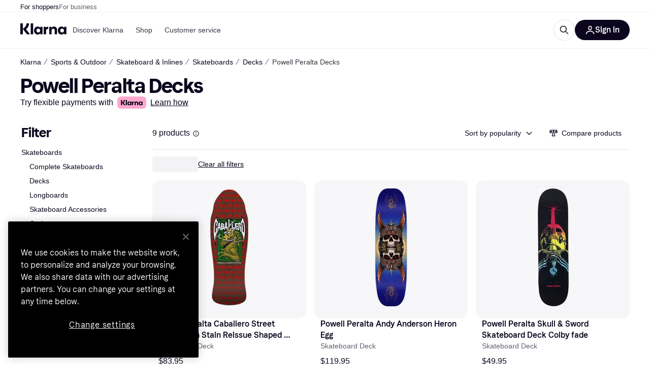

--- FILE ---
content_type: application/javascript
request_url: https://owp.klarna.com/static/features-searchCompare-routes-categoryList-CategoryListContainer-f35b5c65.js
body_size: 5645
content:
"use strict";(self.__LOADABLE_LOADED_CHUNKS__=self.__LOADABLE_LOADED_CHUNKS__||[]).push([["56335"],{19392(e,t,r){r.d(t,{A:()=>l});let l={contentColumn:"EmdOQxLjKE",mainContentWrapper:"ZttUcuThQb",adSlot:"DDLn3fexqf"}},91904(e,t,r){r.d(t,{A:()=>l});let l={wrapper:"Ytl_Qqz8rU",sideColumn:"YsLs1FWecq",sideFiltersContent:"H6IOzpXM0L",container:"x3Fc8XfUQU"}},53630(e,t,r){r.d(t,{A:()=>c});var l=r(74848),n=r(82626),s=r(96540),i=r(99930),o=r(32905);let a=(0,i.Rq)({resolved:{},chunkName:()=>"components-installmentDisclaimer-InstallmentDisclaimer",isReady(e){let t=this.resolve(e);return!0===this.resolved[t]&&!!r.m[t]},importAsync:()=>Promise.all([r.e("66564"),r.e("97372")]).then(r.bind(r,30768)),requireAsync(e){let t=this.resolve(e);return this.resolved[t]=!1,this.importAsync(e).then(e=>(this.resolved[t]=!0,e))},requireSync(e){return r(this.resolve(e))},resolve:()=>30768}),c=e=>{var t,r;let{position:i,blocks:c,fullWidth:u}=e,d=function(e,t){if(null==e)return{};var r,l,n,s={};if("u">typeof Reflect&&Reflect.ownKeys){for(n=0,r=Reflect.ownKeys(e);n<r.length;n++)l=r[n],!(t.indexOf(l)>=0)&&Object.prototype.propertyIsEnumerable.call(e,l)&&(s[l]=e[l]);return s}if(s=function(e,t){if(null==e)return{};var r,l,n={},s=Object.getOwnPropertyNames(e);for(l=0;l<s.length;l++)r=s[l],!(t.indexOf(r)>=0)&&Object.prototype.propertyIsEnumerable.call(e,r)&&(n[r]=e[r]);return n}(e,t),Object.getOwnPropertySymbols)for(n=0,r=Object.getOwnPropertySymbols(e);n<r.length;n++)l=r[n],!(t.indexOf(l)>=0)&&Object.prototype.propertyIsEnumerable.call(e,l)&&(s[l]=e[l]);return s}(e,["position","blocks","fullWidth"]),{shouldShowDisclaimer:p,translationKey:h}=(0,o.G)(null!=c?c:[],i);if(!p||!h)return null;let y=u?s.Fragment:n.mcf;return(0,l.jsx)(y,{children:(0,l.jsx)(n.azJ,(t=function(e){for(var t=1;t<arguments.length;t++){var r=null!=arguments[t]?arguments[t]:{},l=Object.keys(r);"function"==typeof Object.getOwnPropertySymbols&&(l=l.concat(Object.getOwnPropertySymbols(r).filter(function(e){return Object.getOwnPropertyDescriptor(r,e).enumerable}))),l.forEach(function(t){var l;l=r[t],t in e?Object.defineProperty(e,t,{value:l,enumerable:!0,configurable:!0,writable:!0}):e[t]=l})}return e}({},d),r=r={children:(0,l.jsx)(a,{translationKey:h})},Object.getOwnPropertyDescriptors?Object.defineProperties(t,Object.getOwnPropertyDescriptors(r)):(function(e,t){var r=Object.keys(e);if(Object.getOwnPropertySymbols){var l=Object.getOwnPropertySymbols(e);r.push.apply(r,l)}return r})(Object(r)).forEach(function(e){Object.defineProperty(t,e,Object.getOwnPropertyDescriptor(r,e))}),t))})}},56050(e,t,r){r.d(t,{Vq:()=>b,iP:()=>f,xX:()=>j}),r(18111),r(61701),r(22489),r(44114),r(62953),r(17642),r(58004),r(33853),r(45876),r(32475),r(15024),r(31698),r(7588),r(13579),r(81148),r(18237);var l=r(97665),n=r(76366),s=r(50181),i=r(43604),o=r(24287),a=r(96540),c=r(99930),u=r(81840),d=r(52746);function p(e){for(var t=1;t<arguments.length;t++){var r=null!=arguments[t]?arguments[t]:{},l=Object.keys(r);"function"==typeof Object.getOwnPropertySymbols&&(l=l.concat(Object.getOwnPropertySymbols(r).filter(function(e){return Object.getOwnPropertyDescriptor(r,e).enumerable}))),l.forEach(function(t){var l;l=r[t],t in e?Object.defineProperty(e,t,{value:l,enumerable:!0,configurable:!0,writable:!0}):e[t]=l})}return e}let h="productInfo",y="productInfo-product",f=async(e,t,r)=>{var l;let n=(0,d.pg)(null!=t?t:[]);if(!e||!n||(null==n?void 0:n.length)<1)return[];let i=`/public/v2/listings/products/${e}`,o=(0,s.P)(),a=await o.get("listing-edge-rest",i,{params:p({productIds:n.join(",")},r&&{merchantIds:r})});return null==a||null==(l=a.data.products)?void 0:l.map(e=>p({},e))},g=(0,c.Ib)(h,async(e,t)=>f(e,t),{staleTime:i.Tr}),v=(e,t)=>t.filter(t=>void 0!==t&&t.length>0&&!e.getQueryData([y,t])),m=(e,t)=>{for(let r=0;r<t.length;r++){let l=t[r];e.setQueryData([y,l.id],l)}},b=async(e,t)=>{let r=v(e,t);if(0===r.length)return;let l=[];for(let e=0;e<r.length;e+=50)l.push(r.slice(e,e+50));let n=(0,o.gI)(),s=l.map(t=>e.fetchQuery(g(n,t)).then(t=>{m(e,t)}));await Promise.all(s)},j=e=>{let t=(0,l.jE)(),r=(0,o.gI)(),{fetchingProductIds:s,setFetchingProductIds:c}=(0,u.U)(),d=v(t,e).filter(e=>!s.has(e)),p=[];for(let e=0;e<d.length;e+=50)p.push(d.slice(e,e+50));let g=(0,n.E)({queries:p.map(e=>({queryKey:[h,r,e,s],queryFn:async()=>{c(new Set([...s,...e]));let l=await f(r,e);return m(t,l),c(t=>{let r=new Set(t);return e.forEach(e=>r.delete(e)),r}),l},enabled:e.length>0,staleTime:i.SN}))}),b=g.some(e=>e.isFetching),j=g.every(e=>e.isFetched),O=e.map(e=>t.getQueryData([y,e])).filter(e=>void 0!==e&&!!e.id),A=(0,a.useMemo)(()=>O.reduce((e,t)=>(e[t.id]=t,e),{}),[O]);return{products:O,productsById:A,isFetching:b,isFetched:j}}},54578(e,t,r){r.d(t,{A:()=>C});var l=r(74848),n=r(53630),s=r(82626),i=r(53982),o=r(19604),a=r(9372),c=r(98459),u=r(57927),d=r(86424),p=r(89119),h=r(5444),y=r(16078),f=r(96540),g=r(99930),v=r(11798),m=r(85558),b=r(19392),j=r(24845),O=r(66263),A=r(3264),x=r(76968),w=r(93138),P=r(13990),I=r(23362),S=r(48516),F=r(11591),D=r(24270),E=r(82733),q=r(60248),k=r(68594),Q=r(46689),T=r(36491);let _=(0,g.Rq)({resolved:{},chunkName:()=>"components-filterModal-FilterModal",isReady(e){let t=this.resolve(e);return!0===this.resolved[t]&&!!r.m[t]},importAsync:()=>Promise.all([r.e("66564"),r.e("32837"),r.e("95180"),r.e("56888")]).then(r.bind(r,74634)),requireAsync(e){let t=this.resolve(e);return this.resolved[t]=!1,this.importAsync(e).then(e=>(this.resolved[t]=!0,e))},requireSync(e){return r(this.resolve(e))},resolve:()=>74634}),R=(0,h.i)({resolved:{},chunkName:()=>"components-belowTheFoldSections-BelowTheFoldSections",isReady(e){let t=this.resolve(e);return!0===this.resolved[t]&&!!r.m[t]},importAsync:()=>r.e("94648").then(r.bind(r,47965)),requireAsync(e){let t=this.resolve(e);return this.resolved[t]=!1,this.importAsync(e).then(e=>(this.resolved[t]=!0,e))},requireSync(e){return r(this.resolve(e))},resolve:()=>47965},{renderForBots:!0,fallback:(0,l.jsx)(O.A,{}),lazyRenderId:A.zl}),C=()=>{var e,t;(0,y.s)(R),(0,y.s)(x.A),(0,y.s)(I.A);let{productsContentRef:r,shouldScrollToProducts:h,scrollToProductsAfterRender:g,showFilterModal:O}=(0,f.useContext)(j._),C=(0,p.j)(),N=(0,d.c5)("ads_settings").use_ads,L=(0,d.c5)("ads_settings").use_sidebar_ads;(0,f.useEffect)(()=>()=>{C((0,o.CW)(!1))},[C]);let{seoTitle:M="",commonData:B}=(0,D.zd)(),{appliedFilters:U}=(0,T.I)(),W=(0,Q.e)(),{isLoading:z}=(0,F.mc)(),K=(0,E.lc)(),G=(0,E.Cq)(),$=(0,E.gA)(),H=(0,d.c5)("cl").showFeedbackButton,Z=(0,p.G)(q.uP),V=(0,E.qR)(),X=Math.min(null!=(e=null==V?void 0:V.length)?e:0,1),J=null==B||null==(t=B.analytics)?void 0:t.templateTest;(0,m.A)(J);let Y=null==W?void 0:W.id,{isMobile:ee}=(0,s.UgS)(),et=(0,s.DPo)();(0,f.useEffect)(()=>{h&&g()},[h,g]);let er=(0,f.useCallback)((e,t)=>(0,v.e4)({inlist:t,page:v.sA,pageId:W?`c(${W.id})`:void 0,position:e,paths:null==G?void 0:G.path}),[W,G]),el=(0,f.useMemo)(()=>{var e;let t=(0,k.i)({onLandingPage:Z,appliedFilters:U,seoTitle:M,categoryPaths:null!=(e=null==G?void 0:G.path)?e:[]});return(0,k.V)(t)},[Z,U,M,null==G?void 0:G.path]),en=(0,s.QsY)({m:2,base:1}),es=(0,u.D)(Y);return(0,l.jsxs)(l.Fragment,{children:[(0,l.jsxs)(s.mcf,{"data-product-count":$+K||0,children:[(0,l.jsxs)(s.mcf.Main,{children:[(0,l.jsx)(P.A,{}),(0,l.jsx)(s.Ft2,{desktop:!0,children:H&&(0,l.jsx)(a.A,{})}),(0,l.jsx)(s.QpV,{breadcrumbs:el}),(0,l.jsx)(s.Ft2,{mobile:!0,tablet:!0,children:(0,l.jsx)(w.A,{children:(0,l.jsx)(_,{})})}),(0,l.jsx)(A.Ay,{}),(0,l.jsxs)("div",{className:b.A.mainContentWrapper,children:[(0,l.jsx)(s.Ft2,{desktop:!0,children:(0,l.jsx)(S.A,{})}),(0,l.jsxs)("div",{ref:r,className:b.A.contentColumn,children:[(0,l.jsxs)(s.nhg,{loading:z&&!O,sx:{"> div":{willChange:"auto"}},children:[(0,l.jsx)(I.A,{forceRender:!(X>en),getAd:er}),Y&&$>12&&(0,l.jsx)(s.mcf.FullWidth,{sx:{marginBottom:et.space.l},children:(0,l.jsx)(i.A,{categoryId:Y,position:ee?2:1,slotItem:er(v.Gf,!0)})}),$>0&&K>0&&(0,l.jsx)(s.mcf.FullWidth,{sx:{position:"relative"},children:(0,l.jsx)(s.cGx,{invisible:!0})}),K>0&&(0,l.jsxs)(l.Fragment,{children:[(0,l.jsx)(x.A,{forceRender:0===$}),Y&&(0,l.jsx)(s.mcf.FullWidth,{style:{marginBottom:et.space.xl},children:(0,l.jsx)(i.A,{categoryId:Y,className:b.A.adSlot,position:ee?3:2,slotItem:er(v.Gf,!0)})})]})]}),(0,l.jsx)(R,{})]})]})]}),N&&L&&(null==W?void 0:W.id)&&(0,l.jsx)(s.mcf.Aside,{children:(0,l.jsx)(c.A,{categoryId:W.id,getAd:er})})]}),!es&&(0,l.jsx)(n.A,{position:"BOTTOM_OF_PAGE"})]})}},54969(e,t,r){r.r(t),r.d(t,{default:()=>F}),r(62953),r(48408),r(14603),r(47566),r(98721),r(27495),r(25440),r(44114);var l=r(74848),n=r(27916),s=r(86424),i=r(24287),o=r(99627),a=r(93775),c=r(56050),u=r(54578),d=r(24845),p=r(76968),h=r(23362),y=r(20062),f=r(48516),g=r(1257),v=r(94197),m=r(72967),b=r(11591),j=r(24270),O=r(88184),A=r(60248),x=r(25469),w=r(71953),P=r(60391);let I=()=>((0,O.t)(),(0,l.jsx)(d.Q,{children:(0,l.jsx)(u.A,{})}));I.getInitialProps=async({store:e,reactRouterContext:t,routeParams:r,location:l,queryClient:a})=>{var u,d,O,A;let{dispatch:I}=e,S=new URLSearchParams(l.search),F=new URLSearchParams(l.hash.replace(/^#?/,"")),D=(0,w.Dk)(S,F),{categoryId:E,categoryName:q}=r;if(E.startsWith("cl")&&(E=E.slice(2)),!(0,w.iW)(E))throw new o.nh;let k=(0,n.fH)(),Q=(0,s.c5)("cl").inlistContent,T=(0,y.lB)(),_=(0,n.H3)(),R=(O=function(e){for(var t=1;t<arguments.length;t++){var r=null!=arguments[t]?arguments[t]:{},l=Object.keys(r);"function"==typeof Object.getOwnPropertySymbols&&(l=l.concat(Object.getOwnPropertySymbols(r).filter(function(e){return Object.getOwnPropertyDescriptor(r,e).enumerable}))),l.forEach(function(t){var l;l=r[t],t in e?Object.defineProperty(e,t,{value:l,enumerable:!0,configurable:!0,writable:!0}):e[t]=l})}return e}({},D),A=A={categoryId:E,categoryName:q,sorting:D.sorting||x.x},Object.getOwnPropertyDescriptors?Object.defineProperties(O,Object.getOwnPropertyDescriptors(A)):(function(e,t){var r=Object.keys(e);if(Object.getOwnPropertySymbols){var l=Object.getOwnPropertySymbols(e);r.push.apply(r,l)}return r})(Object(A)).forEach(function(e){Object.defineProperty(O,e,Object.getOwnPropertyDescriptor(A,e))}),O);if(void 0===R.categoryId)return;let C=(0,i.gI)(),N={appliedFilters:R.appliedFilters,categoryId:R.categoryId,searchQuery:R.searchQuery,sorting:R.sorting,countryCode:C,deviceCategory:_,page:R.page||1,quickFilterDeals:T},L=(0,P.w)(R.categoryId),M=[a.fetchQuery((0,j.K0)({countryCode:C,deviceCategory:_,categoryId:R.categoryId,appliedFilters:R.appliedFilters,page:R.page||1})),a.fetchInfiniteQuery((0,b.Ty)()(N)),a.fetchQuery((0,v.m)(C,R.categoryId,R.appliedFilters))];T&&M.push(a.fetchQuery((0,g.v)({appliedFilters:R.appliedFilters,categoryId:R.categoryId,searchQuery:R.searchQuery,countryCode:C,filterId:"PRICE_DROP"}))),Q&&M.push(a.prefetchQuery((0,m.l)(R.categoryId,C,R.appliedFilters))),L&&M.push((0,c.Vq)(a,[L]));let B=h.A.load(),U=p.A.load();k&&f.A.preload();let[W,z]=await Promise.all(M),K=null==W?void 0:W.redirect;if(K){t.url=K.location,t.status=K.status,a.removeQueries({exact:!1,queryKey:[j.o3,{countryCode:C,deviceCategory:_,categoryId:R.categoryId,appliedFilters:R.appliedFilters}]});return}let{totalCategoryOfferHits:G,totalProductHits:$}=null!=(u=null==z||null==(d=z.pages)?void 0:d[0])?u:{},H=[];$>0?H.push(B):G>0&&H.push(U),await Promise.all(H)};let S=[{name:A.aX,reducer:A.Ay}],F=(0,a.M)(S)(I)},98794(e,t,r){r.d(t,{A:()=>s});var l=r(74848),n=r(82626);let s=function({withHeading:e}){return(0,l.jsxs)(n.mcf.FullWidth,{children:[e&&(0,l.jsx)(n.azJ,{paddingBottom:"m",children:(0,l.jsx)(n.rrI,{heading:!0,size:"m"})}),(0,l.jsxs)(n.ELT,{hideUnfilledRows:!0,columns:{base:2,xs:2,m:3,l:3,xl:3,xxl:4},children:[(0,l.jsx)(n.ELT.Item,{children:(0,l.jsx)(n.AAZ,{loading:!0})}),(0,l.jsx)(n.ELT.Item,{children:(0,l.jsx)(n.AAZ,{loading:!0})}),(0,l.jsx)(n.ELT.Item,{children:(0,l.jsx)(n.AAZ,{loading:!0})}),(0,l.jsx)(n.ELT.Item,{children:(0,l.jsx)(n.AAZ,{loading:!0})})]})]})}},76968(e,t,r){r.d(t,{A:()=>i});var l=r(74848),n=r(5444),s=r(98794);let i=(0,n.i)({resolved:{},chunkName:()=>"CategoryOfferSection",isReady(e){let t=this.resolve(e);return!0===this.resolved[t]&&!!r.m[t]},importAsync:()=>Promise.all([r.e("66564"),r.e("58185")]).then(r.bind(r,28280)),requireAsync(e){let t=this.resolve(e);return this.resolved[t]=!1,this.importAsync(e).then(e=>(this.resolved[t]=!0,e))},requireSync(e){return r(this.resolve(e))},resolve:()=>28280},{renderForBots:!0,fallback:(0,l.jsx)(s.A,{withHeading:!0})})},93138(e,t,r){r.d(t,{A:()=>i});var l=r(74848),n=r(82733),s=r(36491);let i=({children:e})=>{let{appliedFilters:t}=(0,s.I)();return 0!==(0,n.gA)()||t&&0!==Object.keys(t).length?(0,l.jsx)(l.Fragment,{children:e}):null}},13990(e,t,r){r.d(t,{A:()=>f}),r(18111),r(22489),r(61701);var l=r(74848),n=r(45774),s=r(82733),i=r(52746),o=r(24270);r(33110);var a=r(7773),c=r(72967),u=r(79354),d=r(96540),p=r(49263),h=r(16170),y=r(46689);let f=()=>{let{commonData:e}=(0,o.zd)(),t=(0,s.nS)().filter(e=>!!e&&!!e.image).slice(0,8).map(e=>{var t,r;return null!=(t=null==(r=e.image)?void 0:r.id)?t:""});return((()=>{var e,t;let r,l,n,i,f=(0,u.hp)().currentLocation.key,g=(0,h.A)(f),v=(0,p.CA)(),m=(0,y.e)(),b=null!=(e=null==m?void 0:m.name)?e:"",j=null!=(t=null==m?void 0:m.id)?t:"",{commonData:O,appliedFilters:A}=(0,o.zd)(),x=(r=(0,s.lc)(),l=(0,s.gA)(),n=(0,s.nS)(),i=(0,d.useMemo)(()=>(0,a.E)(n),[n]),(0,d.useMemo)(()=>({structured:String(l),freetext:String(r),classOne:i.ONE||0,classTwo:i.TWO||0}),[r,l,i])),{data:w}=(0,c.M)(),P=!!(null==w?void 0:w.faq),I=!!(null==w?void 0:w.shoppingTips),S=(0,d.useMemo)(()=>({appliedFilters:JSON.stringify(A)||null,hasFaq:P,hasShoppingTips:I}),[A,P,I]),F=(0,d.useMemo)(()=>({commonData:O,categoryName:b,categoryId:j,productTypeCount:x,eventData:S}),[j,b,O,x,S]),D=(0,d.useMemo)(()=>f!==g||f&&!g,[f,g]);(0,d.useEffect)(()=>{D&&v(F)},[D,v,F])})(),e)?(0,l.jsx)(n.A,{commonData:e,fireTrackingEvent:!1,imageUrl:(0,i.Hg)("multiple",t)}):null}},23362(e,t,r){r.d(t,{A:()=>i});var l=r(74848),n=r(5444),s=r(98794);let i=(0,n.i)({resolved:{},chunkName:()=>"ProductSection",isReady(e){let t=this.resolve(e);return!0===this.resolved[t]&&!!r.m[t]},importAsync:()=>Promise.all([r.e("66564"),r.e("53590"),r.e("81497"),r.e("32837"),r.e("16519"),r.e("95180"),r.e("904"),r.e("59610")]).then(r.bind(r,31746)),requireAsync(e){let t=this.resolve(e);return this.resolved[t]=!1,this.importAsync(e).then(e=>(this.resolved[t]=!0,e))},requireSync(e){return r(this.resolve(e))},resolve:()=>31746},{renderForBots:!0,fallback:(0,l.jsx)(s.A,{})})},48516(e,t,r){r.d(t,{A:()=>i});var l=r(74848),n=r(99930),s=r(39307);let i=(0,n.Rq)({resolved:{},chunkName:()=>"SideFilters",isReady(e){let t=this.resolve(e);return!0===this.resolved[t]&&!!r.m[t]},importAsync:()=>Promise.all([r.e("66564"),r.e("47389"),r.e("81497"),r.e("32837"),r.e("95199"),r.e("16519"),r.e("95180"),r.e("21644"),r.e("30864")]).then(r.bind(r,54565)),requireAsync(e){let t=this.resolve(e);return this.resolved[t]=!1,this.importAsync(e).then(e=>(this.resolved[t]=!0,e))},requireSync(e){return r(this.resolve(e))},resolve:()=>54565},{fallback:(0,l.jsx)(s.A,{})})},39307(e,t,r){r.d(t,{A:()=>s});var l=r(74848),n=r(91904);let s=function(){return(0,l.jsx)("div",{className:n.A.sideColumn,children:(0,l.jsx)("div",{className:n.A.sideFiltersContent})})}},72967(e,t,r){r.d(t,{M:()=>p,l:()=>d});var l=r(97286),n=r(50181),s=r(86424),i=r(28788),o=r(80817),a=r(99930),c=r(36596),u=r(36491);let d=(0,a.Ib)("cl-guiding-content",async(e,t,r)=>{if(!e)throw new i.N;let l=(0,n.P)(),s=`/public/search/guidingcontent/v2/${t}/${e}?size=4`,o=(0,c.Pc)(r);return o&&(s+=`&${o}`),(await l.get("search-edge-rest",s)).data},{select:e=>{var t,r;return{order:null==e?void 0:e.order,faq:null==e?void 0:e.faq,shoppingTips:null==e?void 0:e.shoppingTips,previewBoards:null==e?void 0:e.previewBoards,sponsoredProducts:null==e||null==(r=e.sponsoredProducts)||null==(t=r[0])?void 0:t.board,boards:null==e?void 0:e.boards}}}),p=()=>{var e,t;let r=(0,s.c5)("cl").inlistContent,{countryCode:n}=(0,o.A)(),{categoryId:i="",appliedFilters:a}=(0,u.I)(),c=d(i,n,a);return(0,l.I)((e=function(e){for(var t=1;t<arguments.length;t++){var r=null!=arguments[t]?arguments[t]:{},l=Object.keys(r);"function"==typeof Object.getOwnPropertySymbols&&(l=l.concat(Object.getOwnPropertySymbols(r).filter(function(e){return Object.getOwnPropertyDescriptor(r,e).enumerable}))),l.forEach(function(t){var l;l=r[t],t in e?Object.defineProperty(e,t,{value:l,enumerable:!0,configurable:!0,writable:!0}):e[t]=l})}return e}({},c),t=t={enabled:r},Object.getOwnPropertyDescriptors?Object.defineProperties(e,Object.getOwnPropertyDescriptors(t)):(function(e,t){var r=Object.keys(e);if(Object.getOwnPropertySymbols){var l=Object.getOwnPropertySymbols(e);r.push.apply(r,l)}return r})(Object(t)).forEach(function(r){Object.defineProperty(e,r,Object.getOwnPropertyDescriptor(t,r))}),e))}},88184(e,t,r){r.d(t,{t:()=>h}),r(18111),r(22489),r(61701),r(44114),r(17642),r(58004),r(33853),r(45876),r(32475),r(15024),r(31698),r(62953),r(7588),r(13579),r(81148),r(18237);var l=r(97665),n=r(76366),s=r(50181),i=r(43604),o=r(24287),a=r(96540),c=r(81840),u=r(36491),d=r(82733);let p="productGroups-group",h=()=>{let{categoryId:e}=(0,u.I)(),t=(0,d.nS)(),r=(0,a.useMemo)(()=>t.filter(e=>null==e?void 0:e.productGroup).map(e=>null==e?void 0:e.id),[t]),h=(0,l.jE)(),y=(0,o.gI)(),{fetchingProductIds:f,setFetchingProductIds:g}=(0,c.U)(),v=r.filter(e=>void 0!==e&&e.length>0&&!h.getQueryData([p,e])).filter(e=>!f.has(e)),m=[];for(let e=0;e<v.length;e+=50)m.push(v.slice(e,e+50));let b=(0,n.E)({queries:m.map(t=>({queryKey:["productGroups",y,e,t,f],queryFn:async()=>{g(new Set([...f,...t]));let r=(0,s.P)(),l=`/public/search/category/productgroup/${y}/${e}`,n=await r.get("search-edge-rest",l,{params:{productIds:t.join()}});var i=n.data;for(let e=0;e<i.groups.length;e++){let t=i.groups[e];h.setQueryData([p,t.id],t)}return g(e=>{let r=new Set(e);return t.forEach(e=>r.delete(e)),r}),n.data},enabled:t.length>0,staleTime:i.SN}))}),j=b.some(e=>e.isFetching),O=b.every(e=>e.isFetched),A=r.map(e=>h.getQueryData([p,e])).filter(e=>void 0!==e&&!!e.id),x=(0,a.useMemo)(()=>A.reduce((e,t)=>(e[t.id]=t.versions,e),{}),[A]);return{groups:A,groupsById:x,isFetching:j,isFetched:O}}},68594(e,t,r){r.d(t,{V:()=>i,i:()=>s}),r(62953),r(18111),r(61701);var l=r(95707);function n(e){for(var t=1;t<arguments.length;t++){var r=null!=arguments[t]?arguments[t]:{},l=Object.keys(r);"function"==typeof Object.getOwnPropertySymbols&&(l=l.concat(Object.getOwnPropertySymbols(r).filter(function(e){return Object.getOwnPropertyDescriptor(r,e).enumerable}))),l.forEach(function(t){var l;l=r[t],t in e?Object.defineProperty(e,t,{value:l,enumerable:!0,configurable:!0,writable:!0}):e[t]=l})}return e}function s({onLandingPage:e,appliedFilters:t,seoTitle:r,categoryPaths:n}){let s=Object.keys(t),i=s.length>0,o=!(0,l.x8)(Object.values(t).toString())&&!(0,l.$O)(s)&&!(0,l.QZ)(s);return r&&e&&i&&o?[...n,{name:r,url:""}]:n}function i(e){return(null==e?void 0:e.length)>0?null==e?void 0:e.map(e=>n({},e)):n({},e)}},60391(e,t,r){r.d(t,{o:()=>i,w:()=>s});var l=r(86424),n=r(56050);let s=e=>{var t;if(e)return(null==(t=(0,l.c5)("cl"))?void 0:t.sponsored_products)[e]},i=e=>{let t=s(e),{products:r}=(0,n.xX)(t?[t]:[]);if((null==r?void 0:r[0])&&(null==r?void 0:r[0]).lowestPrice)return null==r?void 0:r[0]}}}]);

--- FILE ---
content_type: application/javascript
request_url: https://owp.klarna.com/static/manifest-fcf394bc.js
body_size: 21745
content:
(()=>{"use strict";var e,o,a,r,t,n,s,c,i={},d={};function l(e){var o=d[e];if(void 0!==o)return o.exports;var a=d[e]={id:e,loaded:!1,exports:{}};return i[e].call(a.exports,a,a.exports,l),a.loaded=!0,a.exports}if(l.m=i,l.n=e=>{var o=e&&e.__esModule?()=>e.default:()=>e;return l.d(o,{a:o}),o},o=Object.getPrototypeOf?e=>Object.getPrototypeOf(e):e=>e.__proto__,l.t=function(a,r){if(1&r&&(a=this(a)),8&r||"object"==typeof a&&a&&(4&r&&a.__esModule||16&r&&"function"==typeof a.then))return a;var t=Object.create(null);l.r(t);var n={};e=e||[null,o({}),o([]),o(o)];for(var s=2&r&&a;("object"==typeof s||"function"==typeof s)&&!~e.indexOf(s);s=o(s))Object.getOwnPropertyNames(s).forEach(e=>{n[e]=()=>a[e]});return n.default=()=>a,l.d(t,n),t},l.d=(e,o)=>{for(var a in o)l.o(o,a)&&!l.o(e,a)&&Object.defineProperty(e,a,{enumerable:!0,get:o[a]})},l.f={},l.e=e=>Promise.all(Object.keys(l.f).reduce((o,a)=>(l.f[a](e,o),o),[])),l.u=e=>""+(({10095:"Belgium",10181:"Upload",10302:"components-paymentMethods-PaymentMethods",10425:"ForwardNavigation",1087:"Transfer",10932:"apps-pricerunner-Loader",1108:"components-usp-Usp",1124:"bubble-ui-colored-illustration-gift",11267:"Bahamas",11270:"components-CropImage",11326:"Send",11355:"bubble-ui-colored-illustration-enter-bank-account",11393:"Armenia",11660:"SintMaarten",1174:"KlarnaLogoSingleLetter",11821:"Copy",11922:"components-SponsoredBlog",11930:"Bermuda",11976:"Yemen",12286:"Cart",12506:"features-searchCompare-modules-priceWatchTool-modal-priceWatchCreate-PriceWatchCreate",12536:"bubble-ui-colored-illustration-package",12546:"core-FlexibleContent",12550:"DominicanRepublic",12587:"ProductSvg",12651:"CategoryPage",12653:"Aruba",12698:"Albania",12798:"Serbia",12848:"ArrowTop",12870:"svg-SelfCare",1305:"svg-Screen",13087:"UnitedArabEmirates",13182:"routes-buyingprotection-BuyingProtection",13201:"Attachment",13254:"components-body-Body",13275:"Oman",1341:"Guinea",13492:"Rocket",13516:"CancelCard",13602:"Interest",13691:"Switzerland",13790:"svg-CardKlarna",13817:"svg-CardLoyalty",139:"Martinique",13958:"Gibraltar",14018:"installmentDisclaimer-ProductGridInstallmentDisclaimer",14310:"InvestmentPurchase",14326:"Graph",14452:"slots-pricerunnerFooter-FooterContainerOnVisible",14489:"apps-storefront-routeConfigs-storefrontRoot-routeConfig",1477:"Venezuela",14939:"CampaignWrapper",14952:"Indonesia",14983:"bubble-ui-colored-illustration-report-return",15225:"Lightbox",1524:"components-textBlock-TextBlock",15283:"CostaRica",15401:"slots-pricerunnerHeader-HeaderContainer",15402:"components-SponsoredProducts",15445:"Wallet",15452:"bubble-ui-colored-illustration-satisfaction-negative",15504:"features-searchCompare-modules-klarnaMarketing-web-components-modules-components-CTABlock",15638:"routes-register-slots-BrandSignup",15646:"bubble-ui-colored-illustration-app-template",15843:"features-searchCompare-modules-productDetailOffers-blocks-pricerunner-OfferListBlockRenderer",15916:"Jersey",15921:"PageSecurity",16041:"features-searchCompare-modules-contentWithCarousel-ContentWithCarousel",16160:"Car",16173:"Algeria",1628:"slots-ListPageContainer",16282:"features-searchCompare-modules-priceWatchTool-modal-priceWatchRemove-PriceWatchRemove",1655:"BestPriceSvg",16569:"bubble-ui-colored-illustration-push-notification-emotional",16588:"slots-homeCategories-HomeCategoriesContainer",16592:"AlandIslands",16620:"Calculator",16750:"Trophy",16768:"Hungary",16973:"features-searchCompare-modules-blockComponents-components-ProductCarouselBlock",16987:"svg-Gif",17055:"components-pricerunnerHeader-menu-Menu",17276:"Change",1730:"Cyprus",17389:"AntiguaAndBarbuda",17755:"core-ModalButton",17864:"slots-ReviewsContainer",17882:"DemocraticRepublicOfCongo",17912:"Bookmark",17923:"Rwanda",18281:"features-searchCompare-modules-blockComponents-components-AffiliatedProductCarousel",18308:"bubble-ui-icon-salary-income",18404:"routes-klarnaHome-KlarnaHome",18465:"Assets",18648:"components-ComparisonList",1867:"ContentAside",18690:"svg-Savings",18719:"core-ContentCell",18825:"svg-Edit",18994:"features-searchCompare-modules-klarnaMarketing-web-components-elements-components-ListItem",19175:"bubble-ui-colored-illustration-autopay",1936:"BrowserHistory",19464:"Nepal",19469:"VaticanCity",19498:"core-FaqCategoriesList",19564:"BritishVirginIslands",19616:"NorthernCyprus",19677:"bubble-ui-colored-illustration-seller-protection",19753:"bubble-ui-icon-card-loyalty",19756:"components-productBelowTheFold-ProductBelowTheFold",19760:"Curacao",19802:"Angola",2003:"France",20031:"core-FetchContent-FetchContent",20079:"slots-ContentDescriptionContainer-ContentDescriptionContainer",20356:"PricerunnerKlarna",20389:"svg-BrowserHistory",20522:"Uzbekistan",20542:"StoresListingFeatured",20736:"svg-Wallet",20834:"Kazakhstan",20841:"svg-Movie",21007:"Malta",21117:"Refresh",21122:"bubble-ui-colored-illustration-shopping-store",2127:"Page",21298:"PapuaNewGuinea",21388:"bubble-ui-colored-illustration-merchant-ship-order",214:"Snowflake",21469:"BusinessProfile",21522:"Heart",21576:"KlarnaAuthManager",21759:"components-MobileButton",21939:"bubble-ui-colored-illustration-problem",21998:"features-pricerunnerUserAccount-routes-login-Login",22124:"Sweden",22161:"features-searchCompare-modules-callToAction-CallToAction",22309:"bubble-ui-colored-illustration-mobile-bank-id",22368:"Bhutan",22450:"Moldova",22474:"FeedbackModal",22481:"StLucia",22561:"Share",22613:"features-searchCompare-modules-klarnaMarketing-web-components-elements-components-List",22665:"features-searchCompare-routes-merchantInformation-slots-ReviewSection",22683:"searchCompareError-SearchCompareError",22862:"Suriname",22863:"Scissors",22945:"Iraq",22978:"bubble-ui-icon-image-missing",23278:"Barbados",2335:"features-searchCompare-modules-klarnaMarketing-web-components-modules-components-DisclaimerBlock",23357:"CollapseRight",23385:"Austria",23393:"KlarnaHeroSearch",23577:"Success",23700:"bubble-ui-icon-to-door-delivery-with-timeslot",23709:"Deals",23748:"features-storefront-components-error-ErrorContent",23812:"Padlock",23848:"Australia",2395:"ChevronRight",24013:"Ghana",24090:"Netherlands",24125:"ContentDescription",24206:"svg-Sports",24261:"IvoryCoast",24463:"Thailand",24545:"bubble-ui-colored-illustration-touch-id",24722:"TrinidadAndTobago",24732:"core-Button",24743:"Seychelles",24965:"RelatedProducts",25023:"BelowTheFold",25092:"TouchID",25255:"icon-payment-0",25271:"slots-promotionBanner-PromotionBanner",2547:"features-searchCompare-modules-klarnaMarketing-web-components-modules-components-AccordionDetails",25491:"svg-Car",25766:"features-searchCompare-modules-klarnaMarketing-web-components-elements-components-Sticky",25840:"Beauty",25869:"bubble-ui-colored-illustration-thumbs-up",2611:"Announcement",26227:"Current",26345:"ContentWithCarousel",26397:"Mauritania",2648:"svg-Globe",26681:"EntertainmentLeisure",26686:"features-searchCompare-modules-userListTools-modal-editListModal-EditListModal",26706:"components-RecommendKlarnaApp-RecommendKlarnaApp",2689:"features-storefront-slots-storefrontPromotionBanner-PromotionBannerContainer",26908:"bubble-ui-colored-illustration-my-orders",26950:"Filter",26959:"routes-register-slots-APISignup",26975:"SingleProductSvg",27318:"features-searchCompare-modules-blockComponents-components-DealsFilterListingBlock-DealsFilterListingBlock",27460:"bubble-ui-icon-money-in",27517:"MarketingPage",27551:"StorefrontDisclaimer",27649:"svg-Shop",27861:"Russia",27892:"Benin",27992:"Taiwan",28014:"ContentGridBlock",28053:"Electronics",28153:"BurkinaFaso",28162:"core-QrCode",28167:"Camera",28214:"slots-redirectScreen-RedirectScreenContainer",28485:"Brunei",28567:"Kosovo",28648:"Greenland",28706:"slots-klarnaHeader-KlarnaHeaderContainer",28771:"slots-ExternalTestsContainer",28826:"Wales",28870:"SaoTomeAndPrince",28964:"MarkdownBlock",29015:"Sale",29089:"Nicaragua",29099:"Footer",29109:"routes-treePage-slots-relatedStores-RelatedStoresContainer",29132:"Tabs",29172:"components-dataProtection-DataProtection",29234:"EuropeanUnion",29407:"Notification",29448:"svg-Book",29483:"bubble-ui-colored-illustration-error-exploding-balloon",29553:"Scan",29642:"features-searchCompare-modules-klarnaMarketing-web-components-modules-components-Slider",29676:"features-pricerunnerUserAccount-routes-signup-Signup",29964:"Pause",30164:"features-searchCompare-modules-kww-KWWProvider",3018:"Canada",30533:"Bulgaria",30593:"Myanmar",30830:"svg-Scissors",30864:"SideFilters",30897:"bubble-ui-colored-illustration-new-business",310:"PuertoRico",31070:"CampaignRoot",31277:"KidsFamily",31463:"Ethiopia",31803:"features-searchCompare-modules-klarnaMarketing-web-components-modules-components-MembershipTiersSlider",31867:"svg-InvestmentFund",32059:"features-searchCompare-modules-klarnaMarketing-web-components-modules-components-BlockHeader",32212:"Iran",32626:"templates-TemplateFaq",32684:"Clothing",32733:"icon-communication-0",32902:"ESim",32960:"CookIslands",33138:"File",33247:"PriceRunnerUserListsAction",33275:"StBarts",33381:"apps-storefront-routeConfigs-storefront-routeConfig",33589:"SouthKorea",33644:"Coins",33660:"slots-relatedProducts-RelatedProductsContainer",33709:"features-searchCompare-modules-klarnaMarketing-web-components-elements-components-Grid",33963:"features-searchCompare-modules-klarnaMarketing-web-components-modules-components-XFeed",3407:"KlarnaLogoFull",34252:"core-Iframe",34263:"Germany",34357:"India",34460:"bubble-ui-colored-illustration-mailbox",34485:"BlogDirectory",34545:"BackNavigation",34562:"Melilla",34608:"SahrawiArabDemocraticRepublic",34654:"Jordan",34846:"Mozambique",34925:"HandMoney",3497:"More",34987:"BosniaAndHerzegovina",35072:"Kyrgyzstan",35112:"bubble-ui-colored-illustration-automatic-updates",35144:"Uncategorized",35154:"routes-home-Home",35202:"Telescope",35282:"Kenya",35382:"svg-Like",35428:"Cameroon",35446:"QRCode",35482:"Tanzania",35523:"Libya",35633:"Target",3605:"Philippines",36074:"features-searchCompare-modules-klarnaMarketing-web-components-modules-components-ContentGrid",36115:"features-searchCompare-modules-klarnaMarketing-web-components-contrib-components-FeatureCardGrid",36231:"CaymanIslands",36330:"CocosIsland",36498:"slots-RelatedSearchesContainer",36550:"HeaderMessage",36794:"features-searchCompare-modules-klarnaMarketing-web-components-modules-components-LogoCard",3690:"bubble-ui-colored-illustration-installments",37036:"svg-KidsFamily",3707:"Globe",37089:"Samoa",37158:"ApplePayAndGooglePay",37327:"Ukraine",37437:"Palau",37460:"Benefits",3752:"svg-AddContact",37526:"404",37636:"bubble-ui-colored-illustration-enter-name",37859:"slots-AppAccountContainer",37908:"AppleCareComponent",37937:"features-searchCompare-modules-klarnaMarketing-web-components-modules-components-MembershipTierCard",38056:"Exclude",38226:"ArrowLeft",38408:"Jamaica",38677:"features-searchCompare-modules-blockComponents-components-RichTextBlock",38912:"Micronesia",39053:"core-ButtonGroup",39262:"Movie",39281:"Settings",39419:"features-contentful-components-contentEntryEditor-ContentEntryEditor",39518:"features-searchCompare-modules-userListTools-modal-createListModal-CreateListModal",39565:"Bangladesh",3981:"features-searchCompare-modules-klarnaMarketing-web-components-modules-components-CardGrid",39814:"Flag",39852:"features-searchCompare-modules-blockComponents-components-PriceDropsCarousel",39894:"SofortKlarna",40037:"svg-Bookmark",40134:"routes-appSunset-AppSunset",40138:"ChevronTop",40167:"svg-Play",40296:"bubble-ui-colored-illustration-buyers-protection",4033:"features-searchCompare-routes-deals-DealsContainer",40464:"slots-categoryListing-CategoryListContainer",40497:"bubble-ui-colored-illustration-confirm-email",40724:"StoreDirectory",40912:"Star",41019:"Bahrain",41034:"Iron",41075:"core-CalculatorPayments",41109:"bubble-ui-colored-illustration-search-error",41125:"Size",41215:"icon-finance-0",41266:"ContentWithImage",41505:"routes-error-Error404Container",41539:"features-storefront-slots-storefrontFooter-FooterOnVisible",41550:"OrkneyIslands",41559:"routes-powerMode-PowerModeContainer",4159:"OpenExternal",41657:"components-tabs-userLists-UserLists",41863:"bubble-ui-colored-illustration-consumer-app-rational",41916:"core-CountdownTimer",41943:"Croatia",42021:"svg-Order",42029:"features-searchCompare-modules-sendEmail-feedback-FeedbackModal",42048:"svg-Return",42049:"UnitedStates",42096:"slots-klarnaFooter-KlarnaFooterOnVisible",42258:"svg-Camera",42357:"routes-register-PartnerSignup",4257:"features-searchCompare-modules-productDetailOffers-blocks-klarna-OfferListBlockRenderer",42588:"features-storefront-slots-storefrontFooter-Footer",4274:"icon-interface-0",42753:"core-AnimatedHero",42970:"Djibouti",42975:"components-error-ErrorContent",42990:"AzoresIslands",43057:"features-searchCompare-modules-priceWatchMultipleModal-PriceWatchMultipleModal",43108:"slots-relatedSearches-RelatedSearchesContainer",4314:"Ring",43183:"Swaziland",43545:"AppleCareForm",43729:"Egypt",43802:"features-searchCompare-modules-userListTools-modal-deleteListModal-DeleteListModal",43877:"core-RichText",44021:"apps-pricerunner-Error",44642:"Bonaire",447:"Tokelau",44971:"BasketComparison",45058:"Syria",45079:"CalendarCheckbox",45171:"Slovenia",45263:"features-searchCompare-modules-klarnaMarketing-web-components-contrib-components-FeatureScroller",45312:"Gif",45401:"Hawaii",45406:"features-searchCompare-modules-klarnaMarketing-web-components-modules-components-ComplexAccordionGroup",45510:"Norway",45520:"SaudiArabia",4556:"bubble-ui-colored-illustration-external-bank",45615:"Montserrat",45863:"Niger",46176:"PitcairnIslands",46185:"Romania",46214:"EastTimor",46224:"features-searchCompare-routes-searchResults-SearchResults",46317:"features-searchCompare-modules-onboardingDialog-OnboardingDialog",46374:"components-searchAndCompare-SearchAndCompare",46394:"Senegal",46417:"components-Signup",46439:"ElSalvador",46581:"SavedList",46702:"NorthernMarianasIslands",46731:"routes-error-noTransition-NoTransition",46938:"bubble-ui-colored-illustration-awaiting-courier",47003:"bubble-ui-colored-illustration-increase-order-value",47220:"TurksAndCaicos",47231:"features-searchCompare-modules-klarnaMarketing-web-components-modules-components-Hero",47280:"RapaNui",47625:"components-Teaser",47667:"Eye",47693:"bubble-ui-icon-sustainability",47748:"Israel",47832:"Nato",47966:"bubble-ui-colored-illustration-report-problem",48030:"Transfers",48193:"MessageQuestion",48415:"core-ContentAside",48499:"Tax",48563:"svg-Iron",48642:"Campaign",48661:"bubble-ui-colored-illustration-chat-with-agent",49133:"OnboardingDialogBody",49193:"features-searchCompare-modules-klarnaMarketing-web-components-elements-components-Background",49302:"Stores",49320:"components-PresetsModal",4987:"features-searchCompare-modules-userMenu-UserMenu",50138:"Vietnam",50179:"core-BlogPostCardsList",50200:"svg-Gaming",50290:"Montenegro",50505:"framework-components-devtools-Devtools",50540:"apps-klarna-routeConfigs-klarnaWithoutSAC-routeConfig",50557:"Mali",50592:"features-searchCompare-modules-klarnaMarketing-web-components-elements-components-Dropdown",50654:"Sorting",50962:"svg-Deals",50976:"AIChat",51070:"slots-ListingPageContainer",51224:"svg-Sustainability",51256:"framework-components-routing-errors-ErrorContentRaw",5135:"features-searchCompare-modules-klarnaMarketing-web-components-modules-components-MultimediaBlock",51435:"ODSContentWithCarousel",51451:"TopBanner",5178:"InvestmentFund",51861:"Italy",51891:"PayIn4",52224:"components-featuredStoreGrid-FeaturedStoreGrid",52303:"Choice",52336:"Edit",52345:"Laos",5237:"Abkhazia",525:"slots-RelatedBlogsContainer",52548:"Zambia",5274:"core-Element",52789:"OneTimeCard",52879:"features-searchCompare-modules-klarnaMarketing-web-components-elements-components-MembershipPartner",52882:"ChevronBottom",5289:"svg-Fashion",53078:"Assistant",53297:"icon-misc-2",53298:"core-Table",53310:"features-pricerunnerUserAccount-routes-profile-Profile",53323:"features-searchCompare-modules-storeCarouselBlock-StoreCarouselBlock",534:"GreetingModal",53446:"features-searchCompare-modules-klarnaMarketing-web-components-elements-components-ResponsiveImage",53563:"features-searchCompare-routes-productList-components-productBelowTheFold-components-reviews-Reviews",53616:"Blog",53701:"Maldives",54227:"Tunisia",54372:"components-productIssues-ProductIssues",54444:"Factory",54504:"Slovakia",54588:"Hourglass",54608:"Redirect",54662:"features-searchCompare-modules-klarnaMarketing-web-components-elements-components-Eyebrow",54806:"ContentBlock",5504:"apps-storefront-StorefrontLayout",55086:"Return",55116:"icon-misc-5",55157:"Lithuania",5520:"FaceID",55257:"Shield",5533:"Keyboard",55336:"Shop",55439:"templates-TemplateDefault",55499:"Sardinia",5580:"Lesotho",55812:"components-retargetingPriceModal-RetargetingPriceModal",55845:"FeaturedContent",55848:"features-searchCompare-modules-klarnaMarketing-web-components-elements-components-MembershipPartnerGroup",55904:"MoneyOut",56057:"Savings",56068:"Trash",56109:"features-searchCompare-modules-klarnaMarketing-web-components-modules-components-Card",56259:"SolomonIslands",56266:"components-promoBlock-PromoBlock",56335:"features-searchCompare-routes-categoryList-CategoryListContainer",56391:"icon-misc-0",56406:"Portugal",56546:"BritishIndianOceanTerritory",56738:"core-HtmlContainer",56743:"Turkmenistan",56874:"CardLoyalty",56888:"components-filterModal-FilterModal",5699:"klarnaError-KlarnaError",57173:"Zimbabwe",57188:"Poland",57208:"Download",57293:"bubble-ui-icon-cancel-card",57309:"features-searchCompare-modules-kanvasEntry-KanvasRoot",57328:"icon-user-0",57584:"Grid",57612:"bubble-ui-colored-illustration-boost-purchasing-power",57745:"Malawi",57813:"core-Form-Form",57868:"svg-Assets",57980:"bubble-ui-colored-illustration-security",58026:"Bolivia",58101:"bubble-ui-colored-illustration-customer-referrals",58150:"Bank",58185:"CategoryOfferSection",58240:"features-searchCompare-modules-klarnaMarketing-web-components-modules-components-ContentWithNavigation",58290:"Peru",58328:"bubble-ui-colored-illustration-faq",58445:"Sign",588:"components-blogPreviewCard-BlogPreviewCard",58867:"apps-klarna-Layout",5896:"ResetPassword",59245:"bubble-ui-colored-illustration-risk-protection",59380:"StorePage",59610:"ProductSection",59807:"Madeira",59841:"Book",59899:"Guyana",59985:"Chatbot",60024:"bubble-ui-colored-illustration-smooth",60153:"bubble-ui-colored-illustration-down-payment-empty",60245:"ArrowRight",60309:"Cuba",60502:"Passkey",60520:"components-ErrorReportModal",60747:"routes-blog-components-MainContent-ProductGrid-ProductGrid",60799:"Nauru",60968:"KustomLogo",61073:"Truck",61233:"Budget",61534:"Tajikistan",61630:"Georgia",61648:"CanaryIslands",61882:"apps-storefront-Error",61906:"components-DeleteDialog",61950:"Warning",62104:"Morocco",62118:"bubble-ui-colored-illustration-other-questions",62253:"svg-Done",62459:"SintEustatius",6269:"bubble-ui-colored-illustration-credit-refusal-rational",62713:"Gaming",62721:"BrandInformation",62820:"core-ParagraphWithPunchline",62823:"AmericanSamoa",62963:"MarshallIsland",63017:"InteractiveHeadingBlock",63076:"Iceland",63156:"Liberia",63171:"Chile",63193:"apps-klarna-routeConfigs-klarna-routeConfig",63218:"svg-Home",63221:"Nigeria",63230:"Minus",63269:"Stripe",63287:"NorthKorea",63359:"Namibia",63395:"SearchPage",63454:"apps-klarna-Loader",63511:"SelfCare",63629:"icon-navigation-0",6372:"Info",63733:"components-ProductIssuesModal",6390:"Uruguay",63980:"Honduras",63983:"StorefrontSearchPage",64045:"Cards",64051:"svg-Calendar",64268:"GuineaBissau",64295:"routes-register-slots-MerchantSignup",6447:"HongKong",64632:"features-searchCompare-routes-merchantInformation-MerchantInformation",64749:"VerifyAccount",64839:"core-Announcement",6501:"Azerbaijan",65409:"features-searchCompare-modules-klarnaMarketing-web-components-elements-components-Field",65565:"apps-pricerunner-Layout",65711:"Belize",65757:"bubble-ui-icon-navigation-loyalty",65891:"svg-Retweet",65918:"KlarnaFooter",65971:"Liechtenstein",66033:"bubble-ui-icon-upload",66053:"features-searchCompare-modules-klarnaMarketing-web-components-modules-components-Accordion",6607:"Contactless",66120:"ShieldCheckmark",6635:"features-searchCompare-modules-footerDisclaimer-FooterDisclaimer",66476:"MultipleProductsSvg",66564:"commons",66576:"bubble-ui-colored-illustration-free-cash-withdrawal",66602:"features-searchCompare-modules-blockComponents-components-DealsListingBlock-DealsListingBlock",66637:"features-searchCompare-modules-klarnaMarketing-web-components-modules-components-AccordionSummary",66640:"Screen",66877:"Sound",67166:"features-searchCompare-modules-blockComponents-components-faqListBlock-FAQListBlock",67243:"features-storefront-routes-storefrontCategoryPage-slots-AppleCareBanner-AppleCareBanner",67339:"DarkMode",67418:"Mongolia",675:"VirginIslands",67580:"routes-register-slots-SignupFooter",6774:"routes-publicList-PublicList",6783:"slots-dataProtection-DataProtection",67887:"Mexico",67955:"Greece",67980:"bubble-ui-colored-illustration-drive-traffic",68341:"svg-Rocket",68468:"Madagascar",68535:"Qatar",68582:"slots-AccountContainer",68896:"AssetCarousel",68980:"components-sideFilters-SideFilters",69324:"components-appDownload-AppDownload",69339:"Haiti",69355:"Transport",6939:"bubble-ui-colored-illustration-pay-now",6955:"Botswana",69629:"BritishColumbia",69755:"apps-pricerunner-routeConfigs-pricerunner-routeConfig",69769:"Sustainability",69839:"svg-Trophy",7005:"MoneyIn",70214:"components-BarcodeScannerContent",70223:"Like",70278:"icon-navigation-1",70454:"routes-treePage-TreePage",7046:"core-PartnerCard",7051:"features-pricerunnerUserAccount-routes-resetPassword-ResetPasswordContainer",70576:"Speedmeter",7059:"Help",70619:"Togo",70671:"FalklandIslands",71252:"Tibet",7139:"England",71413:"icon-security-0",71576:"components-categoryProductCarousel-CategoryProductCarousel",71665:"Stopwatch",71850:"Chad",71958:"Ceuta",72046:"Calendar",72288:"Afghanistan",72347:"templates-TemplateBlogPost-TemplateBlogPost",72354:"core-ProgressBar",72422:"Vanuatu",72571:"KlarnaXApplePay",72651:"svg-Stores",72773:"FaroeIslands",72785:"routes-blog-components-MainContent-ProductBlock-ProductBlock",72919:"Travels",73373:"icon-misc-6",73604:"RedirectScreen",73626:"CollapseLeft",73630:"Turkey",74004:"Comoros",74148:"Transnistria",74246:"components-productBelowTheFold-components-externalTests-ExternalTests",74445:"Avatar",7472:"FoodBeverages",74846:"components-availableFilters-AvailableFilters",75058:"Flight",75249:"BasqueCountry",75289:"Estonia",75530:"Inbox",75576:"RepublicOfMacedonia",75582:"bubble-ui-colored-illustration-global-products",75690:"Cancel",75694:"Somaliland",75709:"Mute",75826:"svg-CreditCard",75852:"bubble-ui-colored-illustration-multiple-cards",75958:"Hammer",76127:"bubble-ui-icon-to-door-delivery",76157:"filterModalContent-FilterModalContent",76177:"CzechRepublic",76201:"components-testListModal-ExternalTestListModal",76307:"icon-misc-4",76450:"components-productBelowTheFold-components-graphs-Graphs",76498:"Receipt",76557:"features-storefront-components-faqBlock-FAQBlock",76594:"NorfolkIsland",76710:"Order",76720:"Done",76939:"Checkmark",77064:"features-searchCompare-modules-klarnaMarketing-web-components-modules-components-ImageLogoSlider",77251:"svg-Bank",77268:"features-searchCompare-modules-klarnaMarketing-web-components-elements-components-Breadcrumb",77523:"features-searchCompare-modules-klarnaMarketing-web-components-modules-components-QrCodeWithForm",77529:"features-searchCompare-modules-priceWatchTool-PriceWatchMenuItem",77620:"CategorySvg",77822:"svg-Truck",77913:"Mauritius",77936:"Cashback",77937:"AddContact",77989:"svg-SpeechBubble",78012:"SouthSudan",78014:"svg-HandMoney",78038:"bubble-ui-colored-illustration-slice-it",78073:"ShopTab",78146:"features-searchCompare-modules-klarnaMarketing-web-components-modules-components-Block",78159:"routes-shoppingCampaign-components-ProductBlock",78187:"UserDialog",78465:"Sudan",78490:"routes-klarnaMarketing-view-components-core-StoresListing",78632:"features-searchCompare-modules-klarnaMarketing-web-components-contrib-components-FeatureCard",79005:"NoWidgetTypeSvg",79213:"slots-CategoryDescriptionContainer",79358:"Gift",79388:"Panama",79690:"bubble-ui-icon-bank",79713:"svg-Search",79947:"SriLanka",80096:"icon-misc-1",80097:"Trending",80146:"NotificationOff",80249:"bubble-ui-icon-deals",8025:"China",80315:"CardKlarna",80351:"HomeCategoriesDesktop",80490:"Japan",80942:"svg-Electronics",80950:"Diamond",81040:"Error",81155:"Lebanon",81339:"apps-klarna-routeConfigs-klarnaWithHomeAndStores-routeConfig",81413:"Ireland",81536:"features-searchCompare-modules-klarnaMarketing-web-components-modules-components-CardSlider",81616:"svg-Theme",81701:"bubble-ui-colored-illustration-track-your-orders",81800:"bubble-ui-colored-illustration-chat-with-customer-support",81836:"components-HeaderButton",81883:"Monaco",82054:"Corsica",82141:"svg-Cellphone",82316:"bubble-ui-colored-illustration-block-card",82363:"Pakistan",82397:"features-searchCompare-modules-klarnaMarketing-web-components-elements-components-KlarnaUiListItem",82570:"PayIn3",82587:"Guatemala",82614:"UnitedKingdom",82815:"Niue",82912:"slots-PrivacyForm",83020:"SabaIsland",83329:"svg-Graph",83460:"ScrollUpButton",83518:"features-searchCompare-modules-blockComponents-components-MediaBlock-MediaBlock",83622:"components-ComparisonTable",83688:"ContentCardBlock",8370:"Close",83752:"Search",83849:"icon-action-0",83933:"Dislike",84009:"Helmet",84081:"StoresListingCards",84260:"components-merchantInfo-components-XmasRibbon",84291:"CurveSvg",84392:"features-searchCompare-modules-klarnaMarketing-web-components-contrib-components-Directory",84462:"Fashion",84492:"EquatorialGuinea",84522:"features-pricerunnerUserAccount-routes-changeEmail-ChangeEmail",84552:"bubble-ui-icon-benefits",84562:"Play",84570:"features-searchCompare-modules-klarnaMarketing-web-components-modules-components-PageNavigation",84614:"Ossetia",84852:"PaymentsTab",84974:"features-searchCompare-modules-klarnaMarketing-web-components-elements-components-Video",84977:"Palestine",85241:"core-Wrapper",85254:"components-productBelowTheFold-components-productInformation-ProductInformation",85287:"routes-productComparison-ProductComparisonContainer",85523:"Placeholder",85536:"slots-PopularSearchesContainer",85545:"ProductComparator",85568:"features-searchCompare-modules-klarnaMarketing-web-components-modules-components-Footer",85575:"Argentina",85681:"Hamburger",85843:"Sports",85906:"slots-CampaignComponents",85928:"bubble-ui-colored-illustration-searching-orders",86364:"modals-ApplePayModal",86441:"components-ProductInformationTableWrapper",86740:"features-searchCompare-modules-klarnaMarketing-web-components-modules-components-Blockquote",86828:"features-searchCompare-routes-verifiedReviews-VerifiedReviews",86881:"core-Typography",87052:"SpeechBubble",87130:"Guernsey",87149:"Groceries",87156:"FrenchPolynesia",87251:"PrivacySettings",8753:"StorefrontProduct",87543:"Income",87561:"HomeCategoriesMobile",87569:"features-searchCompare-modules-pagePreviewList-pagePreviewList",87696:"klarna-web-widgets-footer",87740:"features-storefront-slots-storefrontHeader-Header",87852:"Paraguay",87964:"Folder",88056:"bubble-ui-colored-illustration-delivered",88180:"Envelope",88268:"bubble-ui-colored-illustration-enter-pin",88642:"svg-OneTimeCard",88647:"bubble-ui-icon-navigation-365-challenge",89032:"Microphone",89092:"SanMarino",89175:"ImageMissing",89461:"Gambia",89552:"StVincentAndTheGrenadines",89776:"svg-Travels",89844:"Homepage",89882:"RepublicOfTheCongo",90197:"Macao",90361:"WarningDisclaimer",90430:"svg-Refresh",90494:"bubble-ui-colored-illustration-verify-your-identity",90503:"bubble-ui-colored-illustration-in-transit",90558:"Belarus",90629:"core-Sitemap",90700:"Retweet",90783:"Latvia",90823:"features-searchCompare-modules-klarnaMarketing-web-components-modules-components-ContentSlider",90890:"features-searchCompare-modules-klarnaMarketing-web-components-modules-components-MediaWithContent",91155:"CreditCard",91252:"Information",91294:"Health",91369:"apps-storefront-Loader",91380:"Uganda",91402:"svg-Sound",91496:"components-homeContentSlider-HomeContentSlider",91528:"bubble-ui-colored-illustration-snooze",91554:"features-searchCompare-modules-klarnaMarketing-web-components-elements-components-Disclaimer",91596:"slots-PriceHistoryContainer",91652:"slots-homeComponents-HomeComponentsContainer",91659:"NotificationList",91965:"ProductList",92111:"Kiribati",92217:"productSheet-ProductSheet",9243:"UnitedNations",9262:"Kuwait",92631:"bubble-ui-colored-illustration-high-five",92708:"routes-priceWatch-PriceWatch",92711:"Burundi",92842:"Cambodia",92877:"Mouse",92929:"bubble-ui-colored-illustration-face-id",93038:"AI",93070:"Cellphone",93120:"Singapore",93229:"bubble-ui-icon-success",93406:"Colombia",93453:"SierraLeone",93578:"icons-OneTimeCard",93580:"slots-greetingModals-GreetingModalsContainer",93596:"Denmark",93755:"Mountain",93809:"slots-PriceWatchContainer",93830:"Brazil",93915:"Malaysia",93936:"Grenada",9405:"core-CalculatorCashbackAndInterest",94107:"apps-klarna-Error",94128:"Scale",94204:"ArrowBottom",94206:"Phone",94368:"ChevronLeft",94451:"bubble-ui-colored-illustration-error-ufo",94548:"Plus",94579:"NewZealand",94587:"features-searchCompare-modules-priceWatchTool-modal-PriceWatchModalContent",94608:"components-Login",94618:"bubble-ui-colored-illustration-shopping",94648:"components-belowTheFoldSections-BelowTheFoldSections",94681:"FaceIDAndroid",94750:"Guam",94751:"bubble-ui-colored-illustration-monthly-invoice",94841:"CapeVerde",94947:"productOffer-ProductOffer",95095:"Andorra",95120:"icon-commerce-0",95269:"core-AccordionGroup",95338:"icon-misc-3",95359:"Location",95476:"components-contextualCompare-ContextualCompare",95733:"templates-TemplatePartnerDirectory",95797:"Tuvalu",95817:"Promo",95868:"slots-ProductInformationContainer",9615:"CentralAfricanRepublic",96167:"Spain",9636:"slots-homeHero-HomeHeroContainer",96617:"Anguilla",96680:"Luxembourg",96716:"Somalia",96785:"Ecuador",96786:"Dominica",96872:"Link",96996:"IsleOfMan",97194:"features-searchCompare-modules-klarnaMarketing-web-components-modules-components-ComplexAccordionComponent",97340:"Clock",97372:"components-installmentDisclaimer-InstallmentDisclaimer",97675:"Theme",97764:"Scotland",97876:"slots-quickAccess-QuickAccessContainer",98023:"Profile",98117:"SouthAfrica",98119:"Home",98138:"bubble-ui-colored-illustration-quick-transfers",9821:"features-searchCompare-modules-klarnaMarketing-web-components-modules-components-Contributors",98299:"CallToAction",98602:"bubble-ui-colored-illustration-prefilled-details",98619:"core-Author",98629:"PadlockUnlocked",98633:"bubble-ui-colored-illustration-empty-state",98674:"Finland",98862:"core-Illustration",98884:"Widget",98943:"GalapagosIslands",99001:"Gabon",99123:"svg-Hammer",99172:"Pixelate",99181:"bubble-ui-colored-illustration-pay-later",99222:"features-searchCompare-modules-klarnaMarketing-web-components-elements-components-AnimatedStat",99236:"Fiji",99344:"Eritrea",99402:"Unmute",99543:"framework-components-branchIndicator-BranchIndicator",99655:"Tonga",99667:"BalearicIslands",99725:"icon-media-0",99823:"apps-klarna-routeConfigs-klarnaWithStores-routeConfig",99899:"features-searchCompare-modules-klarnaMarketing-web-components-modules-components-LargeParagraphBlock",99918:"ListViewMode"})[e]||e)+"-"+({10095:"bf1b0429",10181:"d0079599",10302:"3fb4cab2",10347:"d12eeef0",10425:"8baf4ca7",1087:"84496caa",10932:"5f2c8241",1108:"297afcbb",1124:"3e187ec8",11267:"280ad644",11270:"02580afa",11326:"b684ba70",11355:"c731bfb7",11393:"061a6dd1",11660:"540eedbc",1174:"7fd8c71e",11821:"3ce2f290",11922:"31fc813b",11930:"96f9ae82",11976:"afcebca9",12286:"40008beb",12506:"499bbc09",12536:"3ef3821d",12546:"85d4f827",12550:"6060e583",12587:"c9d7a97f",12651:"ee0bd17a",12653:"f4543cf8",12698:"cd163881",12798:"151caecd",12848:"5be45e1a",12870:"13fedadb",1305:"e913a97e",13087:"8f89b292",13182:"ae31aa8c",13201:"10cc8bb0",13254:"0e1943c0",13275:"a0e7b3ab",1341:"9a2be4c3",13492:"df99650e",13516:"8d580a4f",13602:"0969c603",13691:"5e1b5077",13790:"50ee3d8c",13817:"3cb9e38d",139:"a6a16026",13958:"c763e5ca",14018:"6ef0fb10",14310:"f1787568",14326:"06df11e0",14452:"0bd1aa39",14489:"536b1717",14767:"972e8490",1477:"6434fbdd",14939:"80fec936",14952:"5b457ec5",14983:"a81db53f",15225:"4def26c0",1524:"a4858f59",15283:"ef6d6ad7",15401:"bd7bc554",15402:"acb48953",15445:"8a0c286e",15452:"c4f9c17a",15504:"18ca6935",15638:"64de07f0",15646:"104f3b92",15843:"46844f53",15916:"4ed72983",15921:"039258fa",16041:"cc01b049",16160:"5dfa160a",16173:"ee9fb780",1628:"2447a9e6",16282:"11f902e2",16323:"eafc1a2c",16519:"aacb9dce",1655:"efc517ff",16569:"b331c5bc",16588:"8086d76b",16592:"9ecea8e7",16620:"3ab13ba4",16750:"899788a8",16768:"0a47318d",16973:"1767bec9",16987:"9aece0b1",17055:"100848e3",17276:"01911066",1730:"1d84c9f2",17389:"e745ac71",17755:"cd9dd8ef",17864:"0abf0c05",17882:"c2d8849b",17912:"7fef3099",17923:"48e58424",18281:"ad1c6c84",18308:"cc0c9a66",18404:"4b77a327",18465:"13571b8f",18648:"a6ff1f40",1867:"89bba959",18690:"1d991271",18719:"e003b196",18825:"e8a15268",18994:"f00e7100",19175:"b4e27e84",1936:"b182ba84",19464:"f68782d2",19469:"e37174e9",19498:"cb75d0b8",19564:"1e9c0709",19616:"bc07f2bc",19667:"0d3692c4",19677:"5c09b722",19753:"a40211cb",19756:"46ff48c4",19760:"279d2a51",19802:"2fdc36e0",2003:"37a339f0",20031:"f1fbd755",20079:"62f22913",20356:"4aeb77a5",20389:"16763711",20522:"9c55a9de",20542:"d015a231",20736:"df49febd",20834:"15a5ec62",20841:"81ae5b42",21007:"3ed45c29",21117:"c96c0f3a",21122:"da4a5aeb",2127:"a0089b0d",21298:"ad178778",21388:"3475d6c7",214:"767041d1",21469:"4218a473",21522:"0d5316a2",21576:"dd1de109",21644:"fae5702a",21759:"5bede62a",21939:"ae86701f",21998:"ba70ef99",22124:"9ea5b26a",22161:"165b5645",22309:"6e81ac0a",22368:"517955f2",22450:"ff48c92c",22474:"114fcff3",22481:"bd4b199f",22561:"89d4b10b",22613:"c35a3833",22665:"10529195",22683:"067987d7",22862:"f14637de",22863:"deb91c48",22945:"e3b630a5",22978:"5cec9133",23278:"6721b204",2335:"a032919f",23357:"32dbb0c4",23385:"4e3a78ae",23393:"3b3a3de1",23577:"b36c7227",23700:"a335bf1a",23709:"3e6f6b03",23748:"9ed8b57d",23812:"e985c042",23848:"7930f613",2395:"3b20b41f",24013:"0de68513",24090:"1969fe7d",24125:"e046899f",24206:"81fb8754",24261:"51ed65eb",24463:"e604870d",24545:"57990b68",24722:"81d678d6",24732:"f490350b",24743:"586ee84b",24965:"0ce64fb9",25023:"eb26a36b",25092:"5a676769",25255:"966e58f9",25271:"8c61919b",2536:"060b09e7",2547:"01ec00b7",25491:"71224d02",25766:"51325239",25840:"8e6b83f1",25869:"e7885058",2611:"0b0983f5",26227:"7ab8fdd1",26345:"18d5e9d7",26397:"dafcfcb4",2648:"1da809a2",26681:"d9098803",26686:"b1687f76",26706:"cd8f215f",2689:"db2f0c9d",26908:"b63b2755",26950:"a773feba",26959:"0d4b8c58",26975:"59b3776e",27296:"8d89cafd",27318:"99e6bb7c",27460:"32f22060",27517:"f20ba8e4",27551:"724a8f2a",27649:"9a3031e5",27861:"55a2cef9",27892:"e4a11e4c",27992:"37f695ea",28014:"d3d130ca",28053:"f813d650",28153:"41b082ed",28162:"5b6b0742",28167:"219d5ecb",28214:"83303f5b",28485:"96ac13b0",28521:"5df0d291",28567:"08d08de7",28648:"115c1f93",28706:"87972a6e",28771:"7f8f10d3",28826:"7f9ff8db",28870:"70d3318c",28964:"b5f7cfb6",29015:"06edca42",29089:"83a6656a",29099:"52d88fc6",29109:"7c6bf710",29132:"91c4b383",29172:"8a2edef7",29234:"272c9dcf",29407:"d44d7548",29448:"7a7a119c",29483:"2cb5438f",29553:"5ffa7dd3",29642:"942ecbe3",29676:"1c95d6af",29834:"4afc8736",29964:"290601bf",30164:"1d583bf2",3018:"ab1d8fb7",30533:"18b77e76",30593:"486addc4",30830:"b7eddad6",30864:"4f6a9335",30897:"289620b7",310:"bb2d58b2",31070:"34cf45de",31143:"4d02e0f8",31277:"d6a64bbc",31463:"8a7e1cfd",31803:"8ba26df0",31867:"98d8f936",32059:"08947444",32212:"2b165de1",32626:"b10f5ffa",32665:"6dec40fa",32684:"91edda07",32733:"2d975df7",32837:"5d6c370b",32902:"fc75c63f",32960:"a74c20f7",33138:"edceb429",33247:"32f5c17b",33275:"cafb3863",33381:"ce9ef782",33589:"2c9c5614",33644:"dbf1250a",33660:"aa35908b",33709:"9a212dad",33783:"75ca2e07",33963:"19b59262",3407:"45527996",34252:"05cd222f",34263:"a3b47028",34357:"676a2595",34460:"35b2007a",34485:"afe084af",34545:"b2ecbd1d",34562:"a7fbea81",34608:"b43b6e80",34654:"437ca773",34846:"7bfe87cf",34925:"7fafa55d",3497:"f6913af5",34987:"c9fb74b2",35072:"9716bd8f",35112:"7b1f4842",35144:"d0d2fdef",35154:"069aa3d9",35202:"d4b39c08",35282:"39e21e05",35382:"72bfb440",35428:"fde3fce1",35446:"2b0d4b93",35482:"4af2c355",35523:"c1ed6d04",35633:"24baef90",35851:"0307deb6",3605:"c068eb87",36074:"556f398d",36079:"db0d61e4",36115:"ab46c057",36231:"26ec4508",36330:"c1777992",36498:"9ca986a9",36550:"2d10eb84",36794:"8c7fcad3",3690:"d671b8bc",37036:"5e1aac61",3707:"f81df545",37089:"76eae291",37158:"ee11f99c",37327:"f2bc5f65",37437:"c121f810",37460:"bdbcd3bd",3752:"87334325",37526:"bf0bc773",37636:"0050a94d",37859:"41b7f755",37908:"0175f33c",37937:"be2985f2",38056:"83d833c5",38226:"4df53079",38408:"75149b76",38677:"f2dd6ab1",38803:"2989b9eb",38912:"ca55ba44",39002:"c5798a95",39053:"30f548bf",39262:"0eb8c91e",39281:"79320bdd",39285:"98204b72",39419:"2ce23c9b",39518:"d82b2389",39565:"52b7fd43",3981:"d329e9f3",39814:"b517068d",39852:"21458d7c",39871:"f99f12da",39894:"fbf9e338",40037:"ea7eb837",40134:"8f3fe590",40138:"12f8d442",40167:"1832a1c3",40296:"ba14b60c",4033:"9bb5d0e3",40464:"34855415",40497:"74273626",40724:"117715e9",40807:"f897d178",40912:"e52ff93d",41019:"63b6f4c1",41034:"e46b606d",41075:"6492e69e",41109:"c9350090",41125:"483a1636",41215:"464cfb35",41266:"803e6136",41505:"7ea1f77e",41539:"8f84b325",41550:"46a22984",41559:"96ca4103",4159:"3855de91",41657:"e8c47a6a",41847:"27ea5136",41863:"556e5fe5",41916:"08d29215",41943:"f25bf712",42021:"fb6dd614",42029:"de529ca1",42048:"6eef5c8b",42049:"c35b1982",42096:"2309b5c5",42258:"5acd1e6b",42357:"0fb915ff",4257:"5bd4d9bf",42588:"5f4ad484",4274:"f6cd57f3",42753:"01e5ea60",42970:"f2b5253c",42975:"143adf78",42990:"8a428144",43057:"31edc01b",43108:"e8aaa02f",4314:"1eca492b",43183:"1b24b1fd",43545:"afbed0d3",43729:"86cf4f62",43785:"4b48d3b7",43802:"69c53cac",43877:"c83da431",44021:"69c40343",44642:"f96c7593",447:"98bb60e4",44971:"9d481398",45058:"cafbb79c",45079:"2c3efbc9",45171:"69e15aeb",45263:"9f908bc3",45312:"039d9c68",45361:"a6416106",45401:"ef5d6011",45406:"4ea903d4",45473:"45898c90",45510:"a3af1587",45520:"f90144c6",4556:"f84c60e9",45615:"caa11b3b",45863:"5ef7c313",45992:"a35ce945",46176:"6a5769e3",46185:"ee506e9a",46214:"c6f8a1e1",46224:"97d6b75f",46317:"c2eedf22",46374:"7a9d1848",46394:"a4bfb15a",46417:"13d64e33",46439:"c560c132",46581:"27bc16da",46702:"5025ad7f",46731:"6974dcae",46938:"e9c088b0",47003:"6e4489ff",47220:"82d6143f",47231:"4d1b2bc4",47280:"02e18427",47389:"5356ce09",47625:"a5b88d45",47667:"ea32214f",47693:"edcca762",47748:"ae8e2bfe",4779:"4510c62e",47832:"601fc1f5",47842:"ab9410e6",47966:"6d56e8b8",48030:"3c228b59",48193:"6934809b",48415:"bd0e6360",48499:"0fe0dc4d",48563:"c8f1e078",48642:"6239bc96",48661:"be9857c6",49133:"3481744b",49193:"debde6d3",49302:"6482b45b",49320:"bf4a5d6b",49679:"eb45cefa",4975:"92a0d163",4984:"90349bb1",4987:"f3b4caea",49941:"1df898f1",49987:"20bdea44",50138:"49f862f3",50179:"1ef50909",50200:"ff6bd175",50290:"09d3d4aa",50505:"db2ed8ac",50540:"4331b518",50557:"eb23fe6b",50592:"6963d85c",50654:"f6601abf",50962:"d8a8f79e",50976:"d9c897a9",51070:"3ab226cc",51121:"89dcc059",51224:"79456fd3",51256:"d1d1a9c8",51328:"176c8e5c",5135:"05238141",51435:"7620836b",51451:"67be4258",5178:"79909b88",51861:"9b250e10",51891:"ea3ab26e",52224:"6d9231c0",52303:"d4cc9c01",52336:"e0544cdf",52345:"9658caa1",5237:"aa43ba5d",525:"e7437337",52548:"48f7ea56",52683:"e06259aa",5274:"94915e33",52789:"e3b8ca32",52879:"0910d371",52882:"c31454a5",5289:"45f42d9b",53078:"7772061f",53088:"efddcea8",53297:"06146cfb",53298:"5a756cbf",53310:"ff9dc2e8",53323:"98597b07",534:"8a44efae",53407:"41060511",53446:"504b2563",53563:"5e7f2bb8",53590:"d2be906c",53605:"d2dfbb3d",53616:"eb65aad3",53701:"7ca5c002",53748:"bcfdd181",54227:"ce35f326",54372:"43274433",54444:"d7258066",54504:"01386517",54588:"a9f0e52b",54608:"91c75443",54662:"e20a0e39",54678:"d8740824",54806:"3bebf1f4",5504:"fafb1522",55086:"c4d67346",55116:"15a1b22a",55157:"ae2408dd",5520:"76ebdb80",55257:"40e5129f",5533:"30fcd002",55336:"429c54cf",55387:"55ab9a68",55439:"713b884b",55499:"74e62764",5580:"930a6ed0",55812:"783ac82f",55845:"43d3f669",55848:"22257b82",55904:"17802a73",56057:"2df8171d",56068:"1e2f96dd",56109:"d7706769",56251:"2470b1de",56259:"c03ba801",56266:"017dbda6",56301:"71e28a78",56335:"f35b5c65",56391:"50de5104",56406:"c3292e50",56546:"1a81defd",56738:"60c1887e",56743:"003862be",56874:"c6166a21",56888:"43639768",56921:"93d98cf6",5693:"d133412e",5699:"6eb709de",57173:"b451b975",57188:"9711d04d",57208:"3b55f5ec",57293:"950e6c53",57309:"7a5b3d4b",57328:"16a9f278",57584:"2b018cd0",57612:"a17cd55a",5767:"97af8551",57745:"868ebc02",57813:"11edd702",57868:"d7e4be31",57980:"99d43597",58026:"50a15ec1",58101:"35b27a54",58150:"7f686b85",58185:"1ac7b96d",58240:"9ff45f38",58290:"39f77b54",58328:"05e9e881",58377:"97545bc6",58445:"730d7f6a",588:"29651761",58867:"b2d675ec",5896:"173047c4",59245:"d1cf504a",59294:"b0aa314c",59380:"6eea8525",59498:"1804cd6e",59610:"8d18a799",59807:"4f388703",59841:"c8b44e13",59899:"83884680",59985:"920b565e",60024:"8620bba7",60153:"6d2db1e6",60245:"ca54e541",60309:"177ed053",60502:"b22b38d2",60520:"bd443779",60747:"435edb14",60799:"581b0f53",60968:"215809de",61073:"2eec6dd3",61233:"8af0888b",61534:"09e9f539",61630:"1cc64d71",61648:"a90f8468",61882:"3ea7fabc",61906:"220486f9",61950:"bb704b5e",62104:"33e19ab2",62118:"b75307cd",62126:"46d0cd23",62203:"598d0a27",62253:"3a41ffba",62459:"29f51f9f",62513:"ac5093a2",6269:"d5e7cf4f",62713:"2c1035fb",62721:"2f93fc65",62820:"bb6676d7",62823:"0398810a",62868:"0611e830",62963:"9ffb8f20",63017:"32d693f9",63076:"a100c809",63156:"3302335d",63171:"8c3cbf70",63193:"ef405479",63218:"1662cf8c",63221:"7e83eb6f",63230:"159e04ae",63269:"d7f2c13a",63282:"d73812cc",63287:"d743a688",63359:"44d21eb3",63395:"53c6e3eb",63454:"f732747d",63511:"8ee83ed8",63516:"f7f9c70a",63629:"e0e8eb6d",6372:"390b5350",63733:"1c92e1c1",6390:"412dcbdd",63980:"adc7434e",63983:"fa9a35f6",64045:"eb39ecf9",64051:"fc380556",64268:"c6945bd6",64295:"74980799",6447:"5d199398",64632:"23c98a04",64749:"ba5d445d",64839:"ef42198f",6501:"ced76903",65235:"b0c9545a",65409:"0cd77a53",65565:"a983b5b5",65711:"cdeb30ea",65757:"ef6762b7",65891:"09873ee7",65918:"bb1863f2",65940:"b7e16c22",65971:"edca6b33",66033:"adc0f537",66044:"7f96cdb3",66053:"2886c8e1",6607:"faca37b0",66120:"5b0df3ff",6635:"219b2a01",66476:"a5dcbe45",66519:"77eb66c1",66564:"87feac82",66576:"455392c0",66602:"5984228f",66637:"5ecaac5a",66640:"1a51354d",66877:"0ea1f9f3",67104:"683e4aa9",67166:"e5aadcaf",67243:"ca358935",67256:"7fc4e301",67339:"a95f019a",67418:"92886a79",675:"681429c0",67580:"70894454",67676:"4d1979f2",6774:"b0afa9c0",6783:"d5336d7f",67887:"7b33dadc",67955:"a92b1657",67980:"d1163d18",68341:"dd636c3f",68468:"2a565738",68535:"97109aba",68582:"26b935a8",68665:"6b3672a9",68896:"fc15b3f7",68977:"115beb67",68980:"1983e81f",68982:"8325481e",69324:"223eece4",69339:"b9b49bde",69355:"f1361d77",6939:"8a33a418",6955:"3320fc16",69629:"4d8152ba",69755:"2e0fd89c",69769:"422438a3",69839:"6c17a9fc",69981:"aaf977bb",7005:"724591c1",70214:"989db398",70223:"5aae8633",70278:"b06492c0",70454:"a8070cab",7046:"21a59a16",7051:"98d2a4af",70576:"6cd86f05",7059:"b2c058c5",70599:"68200717",70619:"0589533c",70671:"34e45dfd",7096:"310ff97b",71252:"e2d7d917",7139:"01f7db48",71413:"d64434d4",71576:"b817dc3d",71665:"f0b0f5ce",71850:"f5aa44c0",71958:"8a928c45",72046:"992e0815",72288:"d74222e3",72347:"315929cc",72354:"b3bea6b8",72422:"d8353d20",72554:"53f2f0cd",72571:"25f53e86",72651:"91fc1577",72773:"2b2988f5",72785:"75d7f556",72919:"13982963",72972:"3abf3a6a",73092:"247b769f",73373:"5c626efc",73604:"e768e5ed",73626:"fe54b023",73630:"205b0da9",74004:"f4450e46",74148:"f46455a1",74246:"b19bd278",74445:"c092cfc2",74449:"4c3772c6",7472:"f512b6c0",74759:"8365272e",74846:"c78095fa",74907:"74962d4d",75058:"d3bc435f",75249:"45505ea6",75289:"1394d441",75530:"6783a7f9",75576:"f8a331f0",75582:"7918443f",75690:"411f8151",75694:"cfb9cb51",75709:"436ceb3d",75826:"3b8e38c5",75852:"3064312c",75958:"b1fa8409",76127:"34a267df",76157:"dc43c58f",76177:"0aaaf1a2",76201:"f60c7283",76307:"21a36914",76450:"6ed08219",76498:"21b865f5",76557:"ce78c403",76594:"03bb0760",76710:"b7f020af",76720:"93f2d5c2",76736:"6535a546",76821:"6dd56c24",76939:"58d4c955",77042:"24beab48",77064:"c503cc39",77231:"4bd66bd4",77251:"4228165d",77268:"b3db1cf6",77523:"f02c6993",77529:"ab99444b",77620:"0b58971e",77822:"1fd0b2b0",77913:"e17c38c3",77936:"d7dd6e20",77937:"37ca9a74",77989:"d9df1303",78012:"2bdffb88",78014:"c9072f9c",78038:"c9d1359f",78073:"b694eb41",78146:"2bd6541d",78159:"6bab55b2",78187:"d3595275",78465:"76a21067",78490:"eaeeb123",78632:"32901cc0",78670:"3c99f0d3",79005:"5f8c0219",79213:"72b100e7",79358:"d1c68f7f",79388:"ee06ba38",79690:"91d08a1b",79713:"378b313b",79947:"d3a25a88",80096:"63829424",80097:"29804a6f",80146:"80222ac8",80249:"168acc64",8025:"a77c1c76",80315:"30c33cf2",80351:"650a192f",80408:"26c66016",80490:"db175110",80942:"d8a61b4f",80950:"e9601c0a",81040:"0bea5cb2",81155:"8bb703cd",81339:"f60afa52",81413:"84c0f115",81497:"8460bf1d",81536:"9d38acfe",81616:"6194da15",81701:"a54b69fb",81800:"fa40599f",81836:"182f04c7",81883:"ff084930",82054:"74b5a4bb",82141:"912dade3",82316:"ccceb2c7",82363:"bc8fdfb6",82397:"8f92b48c",82570:"52ed7de6",82587:"e566692d",82614:"7ef4762c",82696:"458fc3d5",82815:"057d1bed",82912:"113bde11",83020:"188ba433",83329:"e73be05e",83460:"26453990",83518:"563e65e6",83622:"29347880",83688:"d0b425f0",8370:"2ddbb3ed",83752:"1b003ef1",83849:"a8474c64",83850:"bbf34c14",83933:"d8f0daff",84009:"df67ac97",84081:"d0f09a45",84260:"d868c3db",84291:"21c4331e",84392:"cd1bed79",84462:"3d739b34",84492:"fa7455bb",84522:"11a0ae23",84552:"958433b8",84562:"bf38ddd6",84570:"197e7618",84614:"58bbda2d",84852:"4887f5ec",84974:"cab7532b",84977:"31c1aa7d",85241:"4992c833",85254:"d4515a9f",85287:"66c4fae2",85523:"0f7e21d5",85536:"624e383b",85545:"4a479cf0",85568:"19349542",85575:"ab1d7d20",85681:"d80e61c3",85843:"445bea0d",85906:"f5722fff",85928:"b57d7bf3",86262:"015b59c0",86364:"1dc3f1f9",86368:"b510f0ea",86441:"b9ed49e7",86706:"633b7958",86740:"2f31749c",86828:"0d62f25f",86881:"2d107104",87052:"da6cdf71",87130:"c91e2e7f",87149:"16907b60",87156:"294f7518",87251:"7b51939d",8753:"c74914e2",87543:"e636dc41",87561:"9b0f810c",87569:"ca5bab5c",87696:"b984762a",87740:"0fc13f3e",87852:"307e45bf",87964:"ba7eb1ed",88056:"0dd5419a",88180:"abf12a0f",88268:"202bfee6",88642:"1e7ce1f7",88647:"ef4feeee",89032:"1393895d",89035:"83b40559",89092:"a7402ffb",89175:"b55c8a22",89461:"d12d6d6b",89528:"75b7c8a4",89552:"4ea5c371",89776:"b617fd90",89844:"56d91179",89882:"8f2610a6",90197:"ed4820c3",90236:"e6b0ce16",90361:"31ff4d9d",904:"6f6d54dc",90430:"53fb9740",90494:"fb95a57b",90503:"f430178e",90558:"dda6cb1c",90629:"746f78d7",90700:"5aa41b7d",90783:"15a0379d",90823:"d22d4e2d",90890:"5f6a03bd",91155:"02ae599a",91252:"37d6452e",91294:"4db3fb1a",91369:"4dd06a56",91380:"440351d5",91402:"e8a9f637",91422:"bad666ae",91496:"f876ed37",91528:"cb48062b",91554:"ba299f6e",91596:"d75428bc",91652:"3504d702",91659:"f1a145c9",91965:"2965162d",92111:"c4f854ef",92217:"eb1f5ba1",9243:"5a4dc0b4",9262:"650c882d",92631:"8e1fef5c",92708:"657f891f",92711:"d7fa7e78",92842:"0688b7b3",92877:"d8393ca0",92929:"fe0f14d2",93038:"80d27968",93070:"3a477383",93120:"ede85d51",93229:"04087269",93406:"fd671547",93453:"5c5d35a8",93578:"7b8d5a53",93580:"ae92c631",93596:"1e38ccc9",93755:"1ef2003c",93809:"5280f438",93830:"5e088a17",93915:"50368d6a",93936:"524d2183",9405:"8c6fc4f5",94107:"38f28518",94128:"16b7181d",94204:"e095853f",94206:"687641b7",94355:"27b61de4",94368:"d0f2540a",94451:"6a00e5e5",94548:"224ad701",94579:"051d6e3e",94587:"aaf9e683",94608:"2035cb06",94618:"a14b3d2e",94648:"47349568",94672:"fb5d0fdc",94681:"539beb6d",94750:"1fde142f",94751:"3aaced55",94841:"4aa3938d",94947:"3d42c3b4",95095:"6028d42a",95120:"a1b9db90",95180:"2eac2c22",95199:"21c6b31a",95234:"6a2b0c50",95269:"188c5b8c",95338:"a6e93493",95359:"ed266e17",95386:"be5d94e7",95476:"849e222b",95733:"854985a7",95797:"5b2e5bf6",95817:"520a0179",95868:"62399508",9615:"f13f01fd",96167:"5a868bcb",9636:"11469b62",96617:"83aa14bf",96680:"a2add117",96716:"020bbfdd",96785:"2f92bbf7",96786:"aac658c0",96872:"dffc979d",96996:"78c5aaf2",9716:"1077ae9e",97194:"e76f19d1",97340:"80d13b5a",97372:"9587aa48",97675:"5646576e",97764:"ad24136d",97876:"9d4afe1e",98023:"43b377f6",98117:"393a87c3",98119:"4f9485ed",98138:"473d7e69",9821:"0e7b9b5a",98299:"3e7162f3",98602:"8c170d4d",98619:"76d26c96",98629:"b22643e5",98633:"d40c2577",98673:"44f49c87",98674:"71581824",98862:"dbbcb234",98884:"a567c10f",98943:"459f76fe",99001:"d8764df8",99123:"6399d92f",99172:"5654d075",99181:"0e0d99a2",99222:"2432f6ab",99236:"4ca8b5d3",99344:"2d5f84cc",99394:"65344b6d",99402:"ca33ff37",99543:"a64697a1",99612:"21999d02",99655:"d428a726",99667:"706d82f3",99725:"0a659c35",99823:"553a446a",99899:"70a24e54",99918:"ebf1b669"})[e]+".js",l.miniCssF=e=>""+(({10302:"components-paymentMethods-PaymentMethods",1108:"components-usp-Usp",12506:"features-searchCompare-modules-priceWatchTool-modal-priceWatchCreate-PriceWatchCreate",13182:"routes-buyingprotection-BuyingProtection",13254:"components-body-Body",14452:"slots-pricerunnerFooter-FooterContainerOnVisible",14489:"apps-storefront-routeConfigs-storefrontRoot-routeConfig",15225:"Lightbox",1524:"components-textBlock-TextBlock",15401:"slots-pricerunnerHeader-HeaderContainer",15638:"routes-register-slots-BrandSignup",15843:"features-searchCompare-modules-productDetailOffers-blocks-pricerunner-OfferListBlockRenderer",16041:"features-searchCompare-modules-contentWithCarousel-ContentWithCarousel",1628:"slots-ListPageContainer",16973:"features-searchCompare-modules-blockComponents-components-ProductCarouselBlock",17055:"components-pricerunnerHeader-menu-Menu",18404:"routes-klarnaHome-KlarnaHome",20079:"slots-ContentDescriptionContainer-ContentDescriptionContainer",20542:"StoresListingFeatured",21759:"components-MobileButton",21998:"features-pricerunnerUserAccount-routes-login-Login",22161:"features-searchCompare-modules-callToAction-CallToAction",22665:"features-searchCompare-routes-merchantInformation-slots-ReviewSection",25023:"BelowTheFold",26706:"components-RecommendKlarnaApp-RecommendKlarnaApp",26959:"routes-register-slots-APISignup",27318:"features-searchCompare-modules-blockComponents-components-DealsFilterListingBlock-DealsFilterListingBlock",29172:"components-dataProtection-DataProtection",30864:"SideFilters",31070:"CampaignRoot",31803:"features-searchCompare-modules-klarnaMarketing-web-components-modules-components-MembershipTiersSlider",33247:"PriceRunnerUserListsAction",33381:"apps-storefront-routeConfigs-storefront-routeConfig",33660:"slots-relatedProducts-RelatedProductsContainer",34485:"BlogDirectory",35154:"routes-home-Home",36498:"slots-RelatedSearchesContainer",36550:"HeaderMessage",37859:"slots-AppAccountContainer",39852:"features-searchCompare-modules-blockComponents-components-PriceDropsCarousel",40134:"routes-appSunset-AppSunset",4033:"features-searchCompare-routes-deals-DealsContainer",40464:"slots-categoryListing-CategoryListContainer",40724:"StoreDirectory",41559:"routes-powerMode-PowerModeContainer",42096:"slots-klarnaFooter-KlarnaFooterOnVisible",42357:"routes-register-PartnerSignup",4257:"features-searchCompare-modules-productDetailOffers-blocks-klarna-OfferListBlockRenderer",42753:"core-AnimatedHero",43057:"features-searchCompare-modules-priceWatchMultipleModal-PriceWatchMultipleModal",43108:"slots-relatedSearches-RelatedSearchesContainer",45263:"features-searchCompare-modules-klarnaMarketing-web-components-contrib-components-FeatureScroller",45406:"features-searchCompare-modules-klarnaMarketing-web-components-modules-components-ComplexAccordionGroup",46224:"features-searchCompare-routes-searchResults-SearchResults",46374:"components-searchAndCompare-SearchAndCompare",46731:"routes-error-noTransition-NoTransition",47231:"features-searchCompare-modules-klarnaMarketing-web-components-modules-components-Hero",48642:"Campaign",4987:"features-searchCompare-modules-userMenu-UserMenu",51070:"slots-ListingPageContainer",52224:"components-featuredStoreGrid-FeaturedStoreGrid",525:"slots-RelatedBlogsContainer",53310:"features-pricerunnerUserAccount-routes-profile-Profile",53323:"features-searchCompare-modules-storeCarouselBlock-StoreCarouselBlock",534:"GreetingModal",53563:"features-searchCompare-routes-productList-components-productBelowTheFold-components-reviews-Reviews",53616:"Blog",55812:"components-retargetingPriceModal-RetargetingPriceModal",56266:"components-promoBlock-PromoBlock",56335:"features-searchCompare-routes-categoryList-CategoryListContainer",56888:"components-filterModal-FilterModal",57309:"features-searchCompare-modules-kanvasEntry-KanvasRoot",58867:"apps-klarna-Layout",5896:"ResetPassword",59380:"StorePage",59610:"ProductSection",60747:"routes-blog-components-MainContent-ProductGrid-ProductGrid",62721:"BrandInformation",63395:"SearchPage",6372:"Info",64295:"routes-register-slots-MerchantSignup",64632:"features-searchCompare-routes-merchantInformation-MerchantInformation",64749:"VerifyAccount",65565:"apps-pricerunner-Layout",65918:"KlarnaFooter",6635:"features-searchCompare-modules-footerDisclaimer-FooterDisclaimer",66602:"features-searchCompare-modules-blockComponents-components-DealsListingBlock-DealsListingBlock",67580:"routes-register-slots-SignupFooter",6774:"routes-publicList-PublicList",68582:"slots-AccountContainer",68896:"AssetCarousel",69324:"components-appDownload-AppDownload",70454:"routes-treePage-TreePage",7051:"features-pricerunnerUserAccount-routes-resetPassword-ResetPasswordContainer",71576:"components-categoryProductCarousel-CategoryProductCarousel",72785:"routes-blog-components-MainContent-ProductBlock-ProductBlock",73604:"RedirectScreen",74246:"components-productBelowTheFold-components-externalTests-ExternalTests",74846:"components-availableFilters-AvailableFilters",76157:"filterModalContent-FilterModalContent",76201:"components-testListModal-ExternalTestListModal",76450:"components-productBelowTheFold-components-graphs-Graphs",78073:"ShopTab",78159:"routes-shoppingCampaign-components-ProductBlock",78187:"UserDialog",79213:"slots-CategoryDescriptionContainer",81836:"components-HeaderButton",83460:"ScrollUpButton",83518:"features-searchCompare-modules-blockComponents-components-MediaBlock-MediaBlock",84713:"slots-pricerunnerFooter-FooterContainer",84852:"PaymentsTab",85254:"components-productBelowTheFold-components-productInformation-ProductInformation",85287:"routes-productComparison-ProductComparisonContainer",85536:"slots-PopularSearchesContainer",85568:"features-searchCompare-modules-klarnaMarketing-web-components-modules-components-Footer",85906:"slots-CampaignComponents",86364:"modals-ApplePayModal",86441:"components-ProductInformationTableWrapper",87569:"features-searchCompare-modules-pagePreviewList-pagePreviewList",91496:"components-homeContentSlider-HomeContentSlider",91652:"slots-homeComponents-HomeComponentsContainer",91965:"ProductList",92217:"productSheet-ProductSheet",93809:"slots-PriceWatchContainer",94648:"components-belowTheFoldSections-BelowTheFoldSections",95817:"Promo",96117:"features-searchCompare-modules-priceWatchTool-modal-priceWatchCreate-PriceWatchCreateContent",9636:"slots-homeHero-HomeHeroContainer",97876:"slots-quickAccess-QuickAccessContainer",98299:"CallToAction",98884:"Widget"})[e]||e)+"-"+({10302:"b91c525a",1108:"30e85bde",12506:"27c1afd2",13182:"b58bddc8",13254:"5e28bfda",14452:"93fa38fd",14489:"fa387da3",15225:"5d3b0614",1524:"fa886641",15401:"fcfdee46",15638:"68052fb2",15843:"85a92275",16041:"512c1bf3",1628:"f6d18cf1",16973:"6520d97c",17055:"55e24603",18404:"5ca28666",20079:"badc9087",20542:"f65d23b5",21759:"2dbd37e2",21998:"7e57aab9",22161:"415b4a07",22665:"00d26399",25023:"9994ede1",26706:"adbdb490",26959:"68052fb2",27318:"6e28bfac",29172:"beb10783",30864:"7ec202d9",31070:"e18a4dba",31803:"394c0428",33247:"55758679",33381:"fa387da3",33660:"6520d97c",34485:"d54403a1",35154:"b22ee100",36498:"d34d41da",36550:"ccf3e60f",37859:"1f68f1cd",39852:"6520d97c",40134:"eb531f3b",4033:"7e1d48e8",40464:"ea9e7be2",40724:"bd5fec9a",41559:"f332d497",42096:"6409dcb3",42357:"8f8b5f71",4257:"05d2cefb",42753:"8c4ddb92",43057:"ada2277e",43108:"fd2cd431",45263:"6a692167",45406:"394c0428",46224:"8f2d6502",46374:"c53fb694",46731:"cebc1ccc",47231:"6a692167",48642:"4f45edab",4987:"df7886c9",51070:"31275586",52224:"f65d23b5",525:"2954cf0f",53310:"9616c9da",53323:"fd4aa8b0",534:"466b5619",53563:"1f19b09d",53616:"e9cfedd5",55812:"2eb36ff1",56266:"9afe721d",56335:"9d60a028",56888:"bb427219",57309:"841b5808",58867:"2d160a77",5896:"e3fbeecb",59380:"00d0ce53",59610:"375d4e0d",60747:"08f407b0",62721:"b18c9f2a",63395:"bfe5f39d",6372:"ff70f1b9",64295:"68052fb2",64632:"bfcab163",64749:"1103f5c2",65565:"2d160a77",65918:"fa14d650",6635:"773f37c2",66602:"46ea7fae",67580:"a57a12a1",6774:"d09d94ec",68582:"1f68f1cd",68896:"5d3b0614",69324:"a3aed8a6",70454:"5bccac78",7051:"e3fbeecb",71576:"6520d97c",72785:"c66c0651",73604:"e7797862",74246:"11189e97",74846:"fe71129b",76157:"c05bc2a5",76201:"a25a4ac3",76450:"1a1f36f3",78073:"b239140a",78159:"c66c0651",78187:"3039ac1d",79213:"8a495446",81836:"e98c8a33",83460:"f1e8f81f",83518:"d2ec1f74",84713:"a57a12a1",84852:"5319d6a1",85254:"49f2f689",85287:"bd4bff0e",85536:"fd2cd431",85568:"6a692167",85906:"473c7531",86262:"e771d97d",86364:"a974cafa",86441:"5233a528",87569:"a583ea5e",91496:"24748c5e",91652:"6f5aa336",91965:"43c62385",92217:"8ad55d28",93809:"9a4b50d9",94648:"473c7531",95817:"b6da9b7d",96117:"27c1afd2",9636:"36c7a967",97876:"cd5bfa75",98299:"415b4a07",98884:"320eea2f"})[e]+".css",l.g=(()=>{if("object"==typeof globalThis)return globalThis;try{return this||Function("return this")()}catch(e){if("object"==typeof window)return window}})(),l.o=(e,o)=>Object.prototype.hasOwnProperty.call(e,o),a={},r="one-web-platform-frontend:",l.l=function(e,o,t,n){if(a[e])return void a[e].push(o);if(void 0!==t)for(var s,c,i=document.getElementsByTagName("script"),d=0;d<i.length;d++){var u=i[d];if(u.getAttribute("src")==e||u.getAttribute("data-rspack")==r+t){s=u;break}}s||(c=!0,(s=document.createElement("script")).timeout=120,l.nc&&s.setAttribute("nonce",l.nc),s.setAttribute("data-rspack",r+t),s.src=e),a[e]=[o];var b=function(o,r){s.onerror=s.onload=null,clearTimeout(f);var t=a[e];if(delete a[e],s.parentNode&&s.parentNode.removeChild(s),t&&t.forEach(function(e){return e(r)}),o)return o(r)},f=setTimeout(b.bind(null,void 0,{type:"timeout",target:s}),12e4);s.onerror=b.bind(null,s.onerror),s.onload=b.bind(null,s.onload),c&&document.head.appendChild(s)},l.r=e=>{"u">typeof Symbol&&Symbol.toStringTag&&Object.defineProperty(e,Symbol.toStringTag,{value:"Module"}),Object.defineProperty(e,"__esModule",{value:!0})},l.nmd=e=>(e.paths=[],e.children||(e.children=[]),e),l.nc=void 0,t=[],l.O=(e,o,a,r)=>{if(o){r=r||0;for(var n=t.length;n>0&&t[n-1][2]>r;n--)t[n]=t[n-1];t[n]=[o,a,r];return}for(var s=1/0,n=0;n<t.length;n++){for(var[o,a,r]=t[n],c=!0,i=0;i<o.length;i++)(!1&r||s>=r)&&Object.keys(l.O).every(e=>l.O[e](o[i]))?o.splice(i--,1):(c=!1,r<s&&(s=r));if(c){t.splice(n--,1);var d=a();void 0!==d&&(e=d)}}return e},l.p="/static/",l.rv=()=>"1.7.2","u">typeof document){var u=function(e,o,a,r,t){var n=document.createElement("link");return n.rel="stylesheet",n.type="text/css",l.nc&&(n.nonce=l.nc),n.href=o,n.onerror=n.onload=function(a){if(n.onerror=n.onload=null,"load"===a.type)r();else{var s=a&&("load"===a.type?"missing":a.type),c=a&&a.target&&a.target.href||o,i=Error("Loading CSS chunk "+e+" failed.\\n("+c+")");i.code="CSS_CHUNK_LOAD_FAILED",i.type=s,i.request=c,n.parentNode&&n.parentNode.removeChild(n),t(i)}},a?a.parentNode.insertBefore(n,a.nextSibling):document.head.appendChild(n),n},b=function(e,o){for(var a=document.getElementsByTagName("link"),r=0;r<a.length;r++){var t=a[r],n=t.getAttribute("data-href")||t.getAttribute("href");if(n&&(n=n.split("?")[0]),"stylesheet"===t.rel&&(n===e||n===o))return t}for(var s=document.getElementsByTagName("style"),r=0;r<s.length;r++){var t=s[r],n=t.getAttribute("data-href");if(n===e||n===o)return t}},f={99341:0};l.f.miniCss=function(e,o){if(f[e])o.push(f[e]);else 0!==f[e]&&({10302:1,1108:1,12506:1,13182:1,13254:1,14452:1,14489:1,15225:1,1524:1,15401:1,15638:1,15843:1,16041:1,1628:1,16973:1,17055:1,18404:1,20079:1,20542:1,21759:1,21998:1,22161:1,22665:1,25023:1,26706:1,26959:1,27318:1,29172:1,30864:1,31070:1,31803:1,33247:1,33381:1,33660:1,34485:1,35154:1,36498:1,36550:1,37859:1,39852:1,40134:1,4033:1,40464:1,40724:1,41559:1,42096:1,42357:1,4257:1,42753:1,43057:1,43108:1,45263:1,45406:1,46224:1,46374:1,46731:1,47231:1,48642:1,4987:1,51070:1,52224:1,525:1,53310:1,53323:1,534:1,53563:1,53616:1,55812:1,56266:1,56335:1,56888:1,57309:1,58867:1,5896:1,59380:1,59610:1,60747:1,62721:1,63395:1,6372:1,64295:1,64632:1,64749:1,65565:1,65918:1,6635:1,66602:1,67580:1,6774:1,68582:1,68896:1,69324:1,70454:1,7051:1,71576:1,72785:1,73604:1,74246:1,74846:1,76157:1,76201:1,76450:1,78073:1,78159:1,78187:1,79213:1,81836:1,83460:1,83518:1,84713:1,84852:1,85254:1,85287:1,85536:1,85568:1,85906:1,86262:1,86364:1,86441:1,87569:1,91496:1,91652:1,91965:1,92217:1,93809:1,94648:1,95817:1,96117:1,9636:1,97876:1,98299:1,98884:1})[e]&&o.push(f[e]=new Promise(function(o,a){var r=l.miniCssF(e),t=l.p+r;if(b(r,t))return o();u(e,t,null,o,a)}).then(function(){f[e]=0},function(o){throw delete f[e],o}))}}l.b=document.baseURI||self.location.href,n={99341:0},l.f.j=function(e,o){var a=l.o(n,e)?n[e]:void 0;if(0!==a)if(a)o.push(a[2]);else if(/^(84713|96117|99341)$/.test(e))n[e]=0;else{var r=new Promise((o,r)=>a=n[e]=[o,r]);o.push(a[2]=r);var t=l.p+l.u(e),s=Error();l.l(t,function(o){if(l.o(n,e)&&(0!==(a=n[e])&&(n[e]=void 0),a)){var r=o&&("load"===o.type?"missing":o.type),t=o&&o.target&&o.target.src;s.message="Loading chunk "+e+" failed.\n("+r+": "+t+")",s.name="ChunkLoadError",s.type=r,s.request=t,a[1](s)}},"chunk-"+e,e)}},l.O.j=e=>0===n[e],s=(e,o)=>{var a,r,[t,s,c]=o,i=0;if(t.some(e=>0!==n[e])){for(a in s)l.o(s,a)&&(l.m[a]=s[a]);if(c)var d=c(l)}for(e&&e(o);i<t.length;i++)r=t[i],l.o(n,r)&&n[r]&&n[r][0](),n[r]=0;return l.O(d)},(c=self.__LOADABLE_LOADED_CHUNKS__=self.__LOADABLE_LOADED_CHUNKS__||[]).forEach(s.bind(null,0)),c.push=s.bind(null,c.push.bind(c)),l.ruid="bundler=rspack@1.7.2"})();